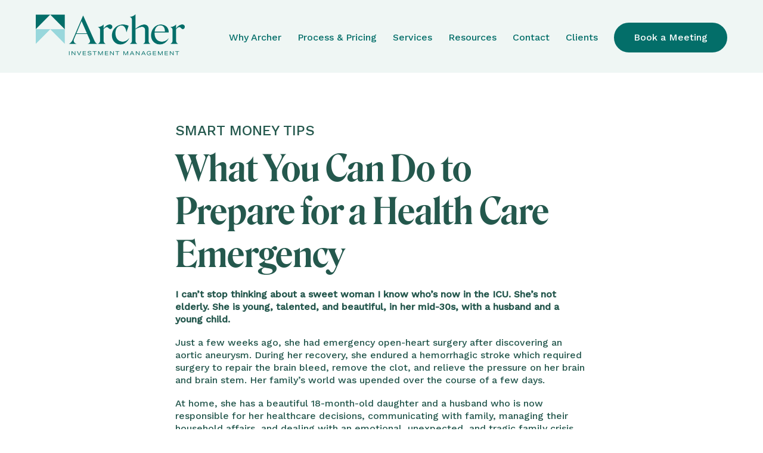

--- FILE ---
content_type: text/html; charset=UTF-8
request_url: https://archerim.com/what-you-can-do-to-prepare-for-a-health-care-emergency/
body_size: 37818
content:

<!doctype html>

<html class="no-js"  lang="en-US">

<head><meta charset="utf-8"><script>if(navigator.userAgent.match(/MSIE|Internet Explorer/i)||navigator.userAgent.match(/Trident\/7\..*?rv:11/i)){var href=document.location.href;if(!href.match(/[?&]nowprocket/)){if(href.indexOf("?")==-1){if(href.indexOf("#")==-1){document.location.href=href+"?nowprocket=1"}else{document.location.href=href.replace("#","?nowprocket=1#")}}else{if(href.indexOf("#")==-1){document.location.href=href+"&nowprocket=1"}else{document.location.href=href.replace("#","&nowprocket=1#")}}}}</script><script>(()=>{class RocketLazyLoadScripts{constructor(){this.v="1.2.6",this.triggerEvents=["keydown","mousedown","mousemove","touchmove","touchstart","touchend","wheel"],this.userEventHandler=this.t.bind(this),this.touchStartHandler=this.i.bind(this),this.touchMoveHandler=this.o.bind(this),this.touchEndHandler=this.h.bind(this),this.clickHandler=this.u.bind(this),this.interceptedClicks=[],this.interceptedClickListeners=[],this.l(this),window.addEventListener("pageshow",(t=>{this.persisted=t.persisted,this.everythingLoaded&&this.m()})),this.CSPIssue=sessionStorage.getItem("rocketCSPIssue"),document.addEventListener("securitypolicyviolation",(t=>{this.CSPIssue||"script-src-elem"!==t.violatedDirective||"data"!==t.blockedURI||(this.CSPIssue=!0,sessionStorage.setItem("rocketCSPIssue",!0))})),document.addEventListener("DOMContentLoaded",(()=>{this.k()})),this.delayedScripts={normal:[],async:[],defer:[]},this.trash=[],this.allJQueries=[]}p(t){document.hidden?t.t():(this.triggerEvents.forEach((e=>window.addEventListener(e,t.userEventHandler,{passive:!0}))),window.addEventListener("touchstart",t.touchStartHandler,{passive:!0}),window.addEventListener("mousedown",t.touchStartHandler),document.addEventListener("visibilitychange",t.userEventHandler))}_(){this.triggerEvents.forEach((t=>window.removeEventListener(t,this.userEventHandler,{passive:!0}))),document.removeEventListener("visibilitychange",this.userEventHandler)}i(t){"HTML"!==t.target.tagName&&(window.addEventListener("touchend",this.touchEndHandler),window.addEventListener("mouseup",this.touchEndHandler),window.addEventListener("touchmove",this.touchMoveHandler,{passive:!0}),window.addEventListener("mousemove",this.touchMoveHandler),t.target.addEventListener("click",this.clickHandler),this.L(t.target,!0),this.S(t.target,"onclick","rocket-onclick"),this.C())}o(t){window.removeEventListener("touchend",this.touchEndHandler),window.removeEventListener("mouseup",this.touchEndHandler),window.removeEventListener("touchmove",this.touchMoveHandler,{passive:!0}),window.removeEventListener("mousemove",this.touchMoveHandler),t.target.removeEventListener("click",this.clickHandler),this.L(t.target,!1),this.S(t.target,"rocket-onclick","onclick"),this.M()}h(){window.removeEventListener("touchend",this.touchEndHandler),window.removeEventListener("mouseup",this.touchEndHandler),window.removeEventListener("touchmove",this.touchMoveHandler,{passive:!0}),window.removeEventListener("mousemove",this.touchMoveHandler)}u(t){t.target.removeEventListener("click",this.clickHandler),this.L(t.target,!1),this.S(t.target,"rocket-onclick","onclick"),this.interceptedClicks.push(t),t.preventDefault(),t.stopPropagation(),t.stopImmediatePropagation(),this.M()}O(){window.removeEventListener("touchstart",this.touchStartHandler,{passive:!0}),window.removeEventListener("mousedown",this.touchStartHandler),this.interceptedClicks.forEach((t=>{t.target.dispatchEvent(new MouseEvent("click",{view:t.view,bubbles:!0,cancelable:!0}))}))}l(t){EventTarget.prototype.addEventListenerWPRocketBase=EventTarget.prototype.addEventListener,EventTarget.prototype.addEventListener=function(e,i,o){"click"!==e||t.windowLoaded||i===t.clickHandler||t.interceptedClickListeners.push({target:this,func:i,options:o}),(this||window).addEventListenerWPRocketBase(e,i,o)}}L(t,e){this.interceptedClickListeners.forEach((i=>{i.target===t&&(e?t.removeEventListener("click",i.func,i.options):t.addEventListener("click",i.func,i.options))})),t.parentNode!==document.documentElement&&this.L(t.parentNode,e)}D(){return new Promise((t=>{this.P?this.M=t:t()}))}C(){this.P=!0}M(){this.P=!1}S(t,e,i){t.hasAttribute&&t.hasAttribute(e)&&(event.target.setAttribute(i,event.target.getAttribute(e)),event.target.removeAttribute(e))}t(){this._(this),"loading"===document.readyState?document.addEventListener("DOMContentLoaded",this.R.bind(this)):this.R()}k(){let t=[];document.querySelectorAll("script[type=rocketlazyloadscript][data-rocket-src]").forEach((e=>{let i=e.getAttribute("data-rocket-src");if(i&&!i.startsWith("data:")){0===i.indexOf("//")&&(i=location.protocol+i);try{const o=new URL(i).origin;o!==location.origin&&t.push({src:o,crossOrigin:e.crossOrigin||"module"===e.getAttribute("data-rocket-type")})}catch(t){}}})),t=[...new Map(t.map((t=>[JSON.stringify(t),t]))).values()],this.T(t,"preconnect")}async R(){this.lastBreath=Date.now(),this.j(this),this.F(this),this.I(),this.W(),this.q(),await this.A(this.delayedScripts.normal),await this.A(this.delayedScripts.defer),await this.A(this.delayedScripts.async);try{await this.U(),await this.H(this),await this.J()}catch(t){console.error(t)}window.dispatchEvent(new Event("rocket-allScriptsLoaded")),this.everythingLoaded=!0,this.D().then((()=>{this.O()})),this.N()}W(){document.querySelectorAll("script[type=rocketlazyloadscript]").forEach((t=>{t.hasAttribute("data-rocket-src")?t.hasAttribute("async")&&!1!==t.async?this.delayedScripts.async.push(t):t.hasAttribute("defer")&&!1!==t.defer||"module"===t.getAttribute("data-rocket-type")?this.delayedScripts.defer.push(t):this.delayedScripts.normal.push(t):this.delayedScripts.normal.push(t)}))}async B(t){if(await this.G(),!0!==t.noModule||!("noModule"in HTMLScriptElement.prototype))return new Promise((e=>{let i;function o(){(i||t).setAttribute("data-rocket-status","executed"),e()}try{if(navigator.userAgent.indexOf("Firefox/")>0||""===navigator.vendor||this.CSPIssue)i=document.createElement("script"),[...t.attributes].forEach((t=>{let e=t.nodeName;"type"!==e&&("data-rocket-type"===e&&(e="type"),"data-rocket-src"===e&&(e="src"),i.setAttribute(e,t.nodeValue))})),t.text&&(i.text=t.text),i.hasAttribute("src")?(i.addEventListener("load",o),i.addEventListener("error",(function(){i.setAttribute("data-rocket-status","failed-network"),e()})),setTimeout((()=>{i.isConnected||e()}),1)):(i.text=t.text,o()),t.parentNode.replaceChild(i,t);else{const i=t.getAttribute("data-rocket-type"),s=t.getAttribute("data-rocket-src");i?(t.type=i,t.removeAttribute("data-rocket-type")):t.removeAttribute("type"),t.addEventListener("load",o),t.addEventListener("error",(i=>{this.CSPIssue&&i.target.src.startsWith("data:")?(console.log("WPRocket: data-uri blocked by CSP -> fallback"),t.removeAttribute("src"),this.B(t).then(e)):(t.setAttribute("data-rocket-status","failed-network"),e())})),s?(t.removeAttribute("data-rocket-src"),t.src=s):t.src="data:text/javascript;base64,"+window.btoa(unescape(encodeURIComponent(t.text)))}}catch(i){t.setAttribute("data-rocket-status","failed-transform"),e()}}));t.setAttribute("data-rocket-status","skipped")}async A(t){const e=t.shift();return e&&e.isConnected?(await this.B(e),this.A(t)):Promise.resolve()}q(){this.T([...this.delayedScripts.normal,...this.delayedScripts.defer,...this.delayedScripts.async],"preload")}T(t,e){var i=document.createDocumentFragment();t.forEach((t=>{const o=t.getAttribute&&t.getAttribute("data-rocket-src")||t.src;if(o&&!o.startsWith("data:")){const s=document.createElement("link");s.href=o,s.rel=e,"preconnect"!==e&&(s.as="script"),t.getAttribute&&"module"===t.getAttribute("data-rocket-type")&&(s.crossOrigin=!0),t.crossOrigin&&(s.crossOrigin=t.crossOrigin),t.integrity&&(s.integrity=t.integrity),i.appendChild(s),this.trash.push(s)}})),document.head.appendChild(i)}j(t){let e={};function i(i,o){return e[o].eventsToRewrite.indexOf(i)>=0&&!t.everythingLoaded?"rocket-"+i:i}function o(t,o){!function(t){e[t]||(e[t]={originalFunctions:{add:t.addEventListener,remove:t.removeEventListener},eventsToRewrite:[]},t.addEventListener=function(){arguments[0]=i(arguments[0],t),e[t].originalFunctions.add.apply(t,arguments)},t.removeEventListener=function(){arguments[0]=i(arguments[0],t),e[t].originalFunctions.remove.apply(t,arguments)})}(t),e[t].eventsToRewrite.push(o)}function s(e,i){let o=e[i];e[i]=null,Object.defineProperty(e,i,{get:()=>o||function(){},set(s){t.everythingLoaded?o=s:e["rocket"+i]=o=s}})}o(document,"DOMContentLoaded"),o(window,"DOMContentLoaded"),o(window,"load"),o(window,"pageshow"),o(document,"readystatechange"),s(document,"onreadystatechange"),s(window,"onload"),s(window,"onpageshow");try{Object.defineProperty(document,"readyState",{get:()=>t.rocketReadyState,set(e){t.rocketReadyState=e},configurable:!0}),document.readyState="loading"}catch(t){console.log("WPRocket DJE readyState conflict, bypassing")}}F(t){let e;function i(e){return t.everythingLoaded?e:e.split(" ").map((t=>"load"===t||0===t.indexOf("load.")?"rocket-jquery-load":t)).join(" ")}function o(o){function s(t){const e=o.fn[t];o.fn[t]=o.fn.init.prototype[t]=function(){return this[0]===window&&("string"==typeof arguments[0]||arguments[0]instanceof String?arguments[0]=i(arguments[0]):"object"==typeof arguments[0]&&Object.keys(arguments[0]).forEach((t=>{const e=arguments[0][t];delete arguments[0][t],arguments[0][i(t)]=e}))),e.apply(this,arguments),this}}o&&o.fn&&!t.allJQueries.includes(o)&&(o.fn.ready=o.fn.init.prototype.ready=function(e){return t.domReadyFired?e.bind(document)(o):document.addEventListener("rocket-DOMContentLoaded",(()=>e.bind(document)(o))),o([])},s("on"),s("one"),t.allJQueries.push(o)),e=o}o(window.jQuery),Object.defineProperty(window,"jQuery",{get:()=>e,set(t){o(t)}})}async H(t){const e=document.querySelector("script[data-webpack]");e&&(await async function(){return new Promise((t=>{e.addEventListener("load",t),e.addEventListener("error",t)}))}(),await t.K(),await t.H(t))}async U(){this.domReadyFired=!0;try{document.readyState="interactive"}catch(t){}await this.G(),document.dispatchEvent(new Event("rocket-readystatechange")),await this.G(),document.rocketonreadystatechange&&document.rocketonreadystatechange(),await this.G(),document.dispatchEvent(new Event("rocket-DOMContentLoaded")),await this.G(),window.dispatchEvent(new Event("rocket-DOMContentLoaded"))}async J(){try{document.readyState="complete"}catch(t){}await this.G(),document.dispatchEvent(new Event("rocket-readystatechange")),await this.G(),document.rocketonreadystatechange&&document.rocketonreadystatechange(),await this.G(),window.dispatchEvent(new Event("rocket-load")),await this.G(),window.rocketonload&&window.rocketonload(),await this.G(),this.allJQueries.forEach((t=>t(window).trigger("rocket-jquery-load"))),await this.G();const t=new Event("rocket-pageshow");t.persisted=this.persisted,window.dispatchEvent(t),await this.G(),window.rocketonpageshow&&window.rocketonpageshow({persisted:this.persisted}),this.windowLoaded=!0}m(){document.onreadystatechange&&document.onreadystatechange(),window.onload&&window.onload(),window.onpageshow&&window.onpageshow({persisted:this.persisted})}I(){const t=new Map;document.write=document.writeln=function(e){const i=document.currentScript;i||console.error("WPRocket unable to document.write this: "+e);const o=document.createRange(),s=i.parentElement;let n=t.get(i);void 0===n&&(n=i.nextSibling,t.set(i,n));const c=document.createDocumentFragment();o.setStart(c,0),c.appendChild(o.createContextualFragment(e)),s.insertBefore(c,n)}}async G(){Date.now()-this.lastBreath>45&&(await this.K(),this.lastBreath=Date.now())}async K(){return document.hidden?new Promise((t=>setTimeout(t))):new Promise((t=>requestAnimationFrame(t)))}N(){this.trash.forEach((t=>t.remove()))}static run(){const t=new RocketLazyLoadScripts;t.p(t)}}RocketLazyLoadScripts.run()})();</script>
	
	
	<!-- Force IE to use the latest rendering engine available -->
	<meta http-equiv="X-UA-Compatible" content="IE=edge">

	<!-- Mobile Meta -->
	<meta name="viewport" content="width=device-width, initial-scale=1.0">
	<meta class="foundation-mq">
	
	<!-- If Site Icon isn't set in customizer -->
	
	<link rel="pingback" href="https://archerim.com/xmlrpc.php">

	<meta name='robots' content='index, follow, max-image-preview:large, max-snippet:-1, max-video-preview:-1' />

	<!-- This site is optimized with the Yoast SEO plugin v26.8 - https://yoast.com/product/yoast-seo-wordpress/ -->
	<title>What You Can Do to Prepare for a Health Care Emergency | Archer Investment Management</title><link rel="preload" data-rocket-preload as="style" href="https://fonts.googleapis.com/css?family=Open%20Sans%3A400%2C700&#038;display=swap" /><link rel="stylesheet" href="https://fonts.googleapis.com/css?family=Open%20Sans%3A400%2C700&#038;display=swap" media="print" onload="this.media='all'" /><noscript><link rel="stylesheet" href="https://fonts.googleapis.com/css?family=Open%20Sans%3A400%2C700&#038;display=swap" /></noscript><link rel="preload" data-rocket-preload as="style" href="https://fonts.googleapis.com/css2?family=Work+Sans%3Awght%40500&#038;ver=0ae843f1f4be4e636043ac08db88e904&#038;family=Roboto+Condensed%3Awght%40400%3B700&#038;ver=0ae843f1f4be4e636043ac08db88e904&#038;display=swap" /><link rel="stylesheet" href="https://fonts.googleapis.com/css2?family=Work+Sans%3Awght%40500&#038;ver=0ae843f1f4be4e636043ac08db88e904&#038;family=Roboto+Condensed%3Awght%40400%3B700&#038;ver=0ae843f1f4be4e636043ac08db88e904&#038;display=swap" media="print" onload="this.media='all'" /><noscript><link rel="stylesheet" href="https://fonts.googleapis.com/css2?family=Work+Sans%3Awght%40500&#038;ver=0ae843f1f4be4e636043ac08db88e904&#038;family=Roboto+Condensed%3Awght%40400%3B700&#038;ver=0ae843f1f4be4e636043ac08db88e904&#038;display=swap" /></noscript>
	<meta name="description" content="We may plan ahead and struggle to keep up, but a single moment can change everything. Is your family prepared for a healthcare emergency?" />
	<link rel="canonical" href="https://archerim.com/what-you-can-do-to-prepare-for-a-health-care-emergency/" />
	<meta property="og:locale" content="en_US" />
	<meta property="og:type" content="article" />
	<meta property="og:title" content="What You Can Do to Prepare for a Health Care Emergency | Archer Investment Management" />
	<meta property="og:description" content="We may plan ahead and struggle to keep up, but a single moment can change everything. Is your family prepared for a healthcare emergency?" />
	<meta property="og:url" content="https://archerim.com/what-you-can-do-to-prepare-for-a-health-care-emergency/" />
	<meta property="og:site_name" content="Archer" />
	<meta property="article:published_time" content="2023-04-17T05:00:05+00:00" />
	<meta property="article:modified_time" content="2024-10-02T13:00:47+00:00" />
	<meta property="og:image" content="https://archerim.com/wp-content/uploads/2023/03/Untitled-design-2.jpg" />
	<meta property="og:image:width" content="1000" />
	<meta property="og:image:height" content="1000" />
	<meta property="og:image:type" content="image/jpeg" />
	<meta name="author" content="Emily Rassam" />
	<meta name="twitter:card" content="summary_large_image" />
	<meta name="twitter:label1" content="Written by" />
	<meta name="twitter:data1" content="Emily Rassam" />
	<meta name="twitter:label2" content="Est. reading time" />
	<meta name="twitter:data2" content="6 minutes" />
	<script type="application/ld+json" class="yoast-schema-graph">{"@context":"https://schema.org","@graph":[{"@type":"Article","@id":"https://archerim.com/what-you-can-do-to-prepare-for-a-health-care-emergency/#article","isPartOf":{"@id":"https://archerim.com/what-you-can-do-to-prepare-for-a-health-care-emergency/"},"author":{"name":"Emily Rassam","@id":"https://archerim.com/#/schema/person/a8be876bee8346c98be0f4ebbb5c5287"},"headline":"What You Can Do to Prepare for a Health Care Emergency","datePublished":"2023-04-17T05:00:05+00:00","dateModified":"2024-10-02T13:00:47+00:00","mainEntityOfPage":{"@id":"https://archerim.com/what-you-can-do-to-prepare-for-a-health-care-emergency/"},"wordCount":1265,"publisher":{"@id":"https://archerim.com/#organization"},"image":{"@id":"https://archerim.com/what-you-can-do-to-prepare-for-a-health-care-emergency/#primaryimage"},"thumbnailUrl":"https://archerim.com/wp-content/uploads/2023/03/Untitled-design-2.jpg","keywords":["risk management"],"articleSection":["Smart Money Tips"],"inLanguage":"en-US"},{"@type":"WebPage","@id":"https://archerim.com/what-you-can-do-to-prepare-for-a-health-care-emergency/","url":"https://archerim.com/what-you-can-do-to-prepare-for-a-health-care-emergency/","name":"What You Can Do to Prepare for a Health Care Emergency | Archer Investment Management","isPartOf":{"@id":"https://archerim.com/#website"},"primaryImageOfPage":{"@id":"https://archerim.com/what-you-can-do-to-prepare-for-a-health-care-emergency/#primaryimage"},"image":{"@id":"https://archerim.com/what-you-can-do-to-prepare-for-a-health-care-emergency/#primaryimage"},"thumbnailUrl":"https://archerim.com/wp-content/uploads/2023/03/Untitled-design-2.jpg","datePublished":"2023-04-17T05:00:05+00:00","dateModified":"2024-10-02T13:00:47+00:00","description":"We may plan ahead and struggle to keep up, but a single moment can change everything. Is your family prepared for a healthcare emergency?","breadcrumb":{"@id":"https://archerim.com/what-you-can-do-to-prepare-for-a-health-care-emergency/#breadcrumb"},"inLanguage":"en-US","potentialAction":[{"@type":"ReadAction","target":["https://archerim.com/what-you-can-do-to-prepare-for-a-health-care-emergency/"]}]},{"@type":"ImageObject","inLanguage":"en-US","@id":"https://archerim.com/what-you-can-do-to-prepare-for-a-health-care-emergency/#primaryimage","url":"https://archerim.com/wp-content/uploads/2023/03/Untitled-design-2.jpg","contentUrl":"https://archerim.com/wp-content/uploads/2023/03/Untitled-design-2.jpg","width":1000,"height":1000,"caption":"What You Can Do To Prepare For A Healthcare Emergency"},{"@type":"BreadcrumbList","@id":"https://archerim.com/what-you-can-do-to-prepare-for-a-health-care-emergency/#breadcrumb","itemListElement":[{"@type":"ListItem","position":1,"name":"Home","item":"https://archerim.com/"},{"@type":"ListItem","position":2,"name":"What You Can Do to Prepare for a Health Care Emergency"}]},{"@type":"WebSite","@id":"https://archerim.com/#website","url":"https://archerim.com/","name":"Archer","description":"Investment Management","publisher":{"@id":"https://archerim.com/#organization"},"potentialAction":[{"@type":"SearchAction","target":{"@type":"EntryPoint","urlTemplate":"https://archerim.com/?s={search_term_string}"},"query-input":{"@type":"PropertyValueSpecification","valueRequired":true,"valueName":"search_term_string"}}],"inLanguage":"en-US"},{"@type":"Organization","@id":"https://archerim.com/#organization","name":"Archer","url":"https://archerim.com/","logo":{"@type":"ImageObject","inLanguage":"en-US","@id":"https://archerim.com/#/schema/logo/image/","url":"https://archerim.com/wp-content/uploads/2021/11/ArcherLogo-Dark@4x.png","contentUrl":"https://archerim.com/wp-content/uploads/2021/11/ArcherLogo-Dark@4x.png","width":1000,"height":273,"caption":"Archer"},"image":{"@id":"https://archerim.com/#/schema/logo/image/"}},{"@type":"Person","@id":"https://archerim.com/#/schema/person/a8be876bee8346c98be0f4ebbb5c5287","name":"Emily Rassam","image":{"@type":"ImageObject","inLanguage":"en-US","@id":"https://archerim.com/#/schema/person/image/","url":"https://secure.gravatar.com/avatar/75f080abb01d79414049e5fc599d3b25027215721161a0b3d6945df5494af82b?s=96&d=mm&r=g","contentUrl":"https://secure.gravatar.com/avatar/75f080abb01d79414049e5fc599d3b25027215721161a0b3d6945df5494af82b?s=96&d=mm&r=g","caption":"Emily Rassam"},"url":"https://archerim.com/author/emily_rassam/"}]}</script>
	<!-- / Yoast SEO plugin. -->


<link rel='dns-prefetch' href='//fonts.googleapis.com' />
<link href='https://fonts.gstatic.com' crossorigin rel='preconnect' />
<link rel="alternate" type="application/rss+xml" title="Archer &raquo; Feed" href="https://archerim.com/feed/" />
<link rel="alternate" type="application/rss+xml" title="Archer &raquo; Comments Feed" href="https://archerim.com/comments/feed/" />
<link rel="alternate" title="oEmbed (JSON)" type="application/json+oembed" href="https://archerim.com/wp-json/oembed/1.0/embed?url=https%3A%2F%2Farcherim.com%2Fwhat-you-can-do-to-prepare-for-a-health-care-emergency%2F" />
<link rel="alternate" title="oEmbed (XML)" type="text/xml+oembed" href="https://archerim.com/wp-json/oembed/1.0/embed?url=https%3A%2F%2Farcherim.com%2Fwhat-you-can-do-to-prepare-for-a-health-care-emergency%2F&#038;format=xml" />
<style id='wp-emoji-styles-inline-css' type='text/css'>

	img.wp-smiley, img.emoji {
		display: inline !important;
		border: none !important;
		box-shadow: none !important;
		height: 1em !important;
		width: 1em !important;
		margin: 0 0.07em !important;
		vertical-align: -0.1em !important;
		background: none !important;
		padding: 0 !important;
	}
/*# sourceURL=wp-emoji-styles-inline-css */
</style>
<style id='wp-block-library-inline-css' type='text/css'>
:root{--wp-block-synced-color:#7a00df;--wp-block-synced-color--rgb:122,0,223;--wp-bound-block-color:var(--wp-block-synced-color);--wp-editor-canvas-background:#ddd;--wp-admin-theme-color:#007cba;--wp-admin-theme-color--rgb:0,124,186;--wp-admin-theme-color-darker-10:#006ba1;--wp-admin-theme-color-darker-10--rgb:0,107,160.5;--wp-admin-theme-color-darker-20:#005a87;--wp-admin-theme-color-darker-20--rgb:0,90,135;--wp-admin-border-width-focus:2px}@media (min-resolution:192dpi){:root{--wp-admin-border-width-focus:1.5px}}.wp-element-button{cursor:pointer}:root .has-very-light-gray-background-color{background-color:#eee}:root .has-very-dark-gray-background-color{background-color:#313131}:root .has-very-light-gray-color{color:#eee}:root .has-very-dark-gray-color{color:#313131}:root .has-vivid-green-cyan-to-vivid-cyan-blue-gradient-background{background:linear-gradient(135deg,#00d084,#0693e3)}:root .has-purple-crush-gradient-background{background:linear-gradient(135deg,#34e2e4,#4721fb 50%,#ab1dfe)}:root .has-hazy-dawn-gradient-background{background:linear-gradient(135deg,#faaca8,#dad0ec)}:root .has-subdued-olive-gradient-background{background:linear-gradient(135deg,#fafae1,#67a671)}:root .has-atomic-cream-gradient-background{background:linear-gradient(135deg,#fdd79a,#004a59)}:root .has-nightshade-gradient-background{background:linear-gradient(135deg,#330968,#31cdcf)}:root .has-midnight-gradient-background{background:linear-gradient(135deg,#020381,#2874fc)}:root{--wp--preset--font-size--normal:16px;--wp--preset--font-size--huge:42px}.has-regular-font-size{font-size:1em}.has-larger-font-size{font-size:2.625em}.has-normal-font-size{font-size:var(--wp--preset--font-size--normal)}.has-huge-font-size{font-size:var(--wp--preset--font-size--huge)}.has-text-align-center{text-align:center}.has-text-align-left{text-align:left}.has-text-align-right{text-align:right}.has-fit-text{white-space:nowrap!important}#end-resizable-editor-section{display:none}.aligncenter{clear:both}.items-justified-left{justify-content:flex-start}.items-justified-center{justify-content:center}.items-justified-right{justify-content:flex-end}.items-justified-space-between{justify-content:space-between}.screen-reader-text{border:0;clip-path:inset(50%);height:1px;margin:-1px;overflow:hidden;padding:0;position:absolute;width:1px;word-wrap:normal!important}.screen-reader-text:focus{background-color:#ddd;clip-path:none;color:#444;display:block;font-size:1em;height:auto;left:5px;line-height:normal;padding:15px 23px 14px;text-decoration:none;top:5px;width:auto;z-index:100000}html :where(.has-border-color){border-style:solid}html :where([style*=border-top-color]){border-top-style:solid}html :where([style*=border-right-color]){border-right-style:solid}html :where([style*=border-bottom-color]){border-bottom-style:solid}html :where([style*=border-left-color]){border-left-style:solid}html :where([style*=border-width]){border-style:solid}html :where([style*=border-top-width]){border-top-style:solid}html :where([style*=border-right-width]){border-right-style:solid}html :where([style*=border-bottom-width]){border-bottom-style:solid}html :where([style*=border-left-width]){border-left-style:solid}html :where(img[class*=wp-image-]){height:auto;max-width:100%}:where(figure){margin:0 0 1em}html :where(.is-position-sticky){--wp-admin--admin-bar--position-offset:var(--wp-admin--admin-bar--height,0px)}@media screen and (max-width:600px){html :where(.is-position-sticky){--wp-admin--admin-bar--position-offset:0px}}

/*# sourceURL=wp-block-library-inline-css */
</style><style id='wp-block-heading-inline-css' type='text/css'>
h1:where(.wp-block-heading).has-background,h2:where(.wp-block-heading).has-background,h3:where(.wp-block-heading).has-background,h4:where(.wp-block-heading).has-background,h5:where(.wp-block-heading).has-background,h6:where(.wp-block-heading).has-background{padding:1.25em 2.375em}h1.has-text-align-left[style*=writing-mode]:where([style*=vertical-lr]),h1.has-text-align-right[style*=writing-mode]:where([style*=vertical-rl]),h2.has-text-align-left[style*=writing-mode]:where([style*=vertical-lr]),h2.has-text-align-right[style*=writing-mode]:where([style*=vertical-rl]),h3.has-text-align-left[style*=writing-mode]:where([style*=vertical-lr]),h3.has-text-align-right[style*=writing-mode]:where([style*=vertical-rl]),h4.has-text-align-left[style*=writing-mode]:where([style*=vertical-lr]),h4.has-text-align-right[style*=writing-mode]:where([style*=vertical-rl]),h5.has-text-align-left[style*=writing-mode]:where([style*=vertical-lr]),h5.has-text-align-right[style*=writing-mode]:where([style*=vertical-rl]),h6.has-text-align-left[style*=writing-mode]:where([style*=vertical-lr]),h6.has-text-align-right[style*=writing-mode]:where([style*=vertical-rl]){rotate:180deg}
/*# sourceURL=https://archerim.com/wp-includes/blocks/heading/style.min.css */
</style>
<style id='wp-block-list-inline-css' type='text/css'>
ol,ul{box-sizing:border-box}:root :where(.wp-block-list.has-background){padding:1.25em 2.375em}
/*# sourceURL=https://archerim.com/wp-includes/blocks/list/style.min.css */
</style>
<style id='wp-block-paragraph-inline-css' type='text/css'>
.is-small-text{font-size:.875em}.is-regular-text{font-size:1em}.is-large-text{font-size:2.25em}.is-larger-text{font-size:3em}.has-drop-cap:not(:focus):first-letter{float:left;font-size:8.4em;font-style:normal;font-weight:100;line-height:.68;margin:.05em .1em 0 0;text-transform:uppercase}body.rtl .has-drop-cap:not(:focus):first-letter{float:none;margin-left:.1em}p.has-drop-cap.has-background{overflow:hidden}:root :where(p.has-background){padding:1.25em 2.375em}:where(p.has-text-color:not(.has-link-color)) a{color:inherit}p.has-text-align-left[style*="writing-mode:vertical-lr"],p.has-text-align-right[style*="writing-mode:vertical-rl"]{rotate:180deg}
/*# sourceURL=https://archerim.com/wp-includes/blocks/paragraph/style.min.css */
</style>
<style id='global-styles-inline-css' type='text/css'>
:root{--wp--preset--aspect-ratio--square: 1;--wp--preset--aspect-ratio--4-3: 4/3;--wp--preset--aspect-ratio--3-4: 3/4;--wp--preset--aspect-ratio--3-2: 3/2;--wp--preset--aspect-ratio--2-3: 2/3;--wp--preset--aspect-ratio--16-9: 16/9;--wp--preset--aspect-ratio--9-16: 9/16;--wp--preset--color--black: #000000;--wp--preset--color--cyan-bluish-gray: #abb8c3;--wp--preset--color--white: #ffffff;--wp--preset--color--pale-pink: #f78da7;--wp--preset--color--vivid-red: #cf2e2e;--wp--preset--color--luminous-vivid-orange: #ff6900;--wp--preset--color--luminous-vivid-amber: #fcb900;--wp--preset--color--light-green-cyan: #7bdcb5;--wp--preset--color--vivid-green-cyan: #00d084;--wp--preset--color--pale-cyan-blue: #8ed1fc;--wp--preset--color--vivid-cyan-blue: #0693e3;--wp--preset--color--vivid-purple: #9b51e0;--wp--preset--gradient--vivid-cyan-blue-to-vivid-purple: linear-gradient(135deg,rgb(6,147,227) 0%,rgb(155,81,224) 100%);--wp--preset--gradient--light-green-cyan-to-vivid-green-cyan: linear-gradient(135deg,rgb(122,220,180) 0%,rgb(0,208,130) 100%);--wp--preset--gradient--luminous-vivid-amber-to-luminous-vivid-orange: linear-gradient(135deg,rgb(252,185,0) 0%,rgb(255,105,0) 100%);--wp--preset--gradient--luminous-vivid-orange-to-vivid-red: linear-gradient(135deg,rgb(255,105,0) 0%,rgb(207,46,46) 100%);--wp--preset--gradient--very-light-gray-to-cyan-bluish-gray: linear-gradient(135deg,rgb(238,238,238) 0%,rgb(169,184,195) 100%);--wp--preset--gradient--cool-to-warm-spectrum: linear-gradient(135deg,rgb(74,234,220) 0%,rgb(151,120,209) 20%,rgb(207,42,186) 40%,rgb(238,44,130) 60%,rgb(251,105,98) 80%,rgb(254,248,76) 100%);--wp--preset--gradient--blush-light-purple: linear-gradient(135deg,rgb(255,206,236) 0%,rgb(152,150,240) 100%);--wp--preset--gradient--blush-bordeaux: linear-gradient(135deg,rgb(254,205,165) 0%,rgb(254,45,45) 50%,rgb(107,0,62) 100%);--wp--preset--gradient--luminous-dusk: linear-gradient(135deg,rgb(255,203,112) 0%,rgb(199,81,192) 50%,rgb(65,88,208) 100%);--wp--preset--gradient--pale-ocean: linear-gradient(135deg,rgb(255,245,203) 0%,rgb(182,227,212) 50%,rgb(51,167,181) 100%);--wp--preset--gradient--electric-grass: linear-gradient(135deg,rgb(202,248,128) 0%,rgb(113,206,126) 100%);--wp--preset--gradient--midnight: linear-gradient(135deg,rgb(2,3,129) 0%,rgb(40,116,252) 100%);--wp--preset--font-size--small: 13px;--wp--preset--font-size--medium: 20px;--wp--preset--font-size--large: 36px;--wp--preset--font-size--x-large: 42px;--wp--preset--spacing--20: 0.44rem;--wp--preset--spacing--30: 0.67rem;--wp--preset--spacing--40: 1rem;--wp--preset--spacing--50: 1.5rem;--wp--preset--spacing--60: 2.25rem;--wp--preset--spacing--70: 3.38rem;--wp--preset--spacing--80: 5.06rem;--wp--preset--shadow--natural: 6px 6px 9px rgba(0, 0, 0, 0.2);--wp--preset--shadow--deep: 12px 12px 50px rgba(0, 0, 0, 0.4);--wp--preset--shadow--sharp: 6px 6px 0px rgba(0, 0, 0, 0.2);--wp--preset--shadow--outlined: 6px 6px 0px -3px rgb(255, 255, 255), 6px 6px rgb(0, 0, 0);--wp--preset--shadow--crisp: 6px 6px 0px rgb(0, 0, 0);}:where(.is-layout-flex){gap: 0.5em;}:where(.is-layout-grid){gap: 0.5em;}body .is-layout-flex{display: flex;}.is-layout-flex{flex-wrap: wrap;align-items: center;}.is-layout-flex > :is(*, div){margin: 0;}body .is-layout-grid{display: grid;}.is-layout-grid > :is(*, div){margin: 0;}:where(.wp-block-columns.is-layout-flex){gap: 2em;}:where(.wp-block-columns.is-layout-grid){gap: 2em;}:where(.wp-block-post-template.is-layout-flex){gap: 1.25em;}:where(.wp-block-post-template.is-layout-grid){gap: 1.25em;}.has-black-color{color: var(--wp--preset--color--black) !important;}.has-cyan-bluish-gray-color{color: var(--wp--preset--color--cyan-bluish-gray) !important;}.has-white-color{color: var(--wp--preset--color--white) !important;}.has-pale-pink-color{color: var(--wp--preset--color--pale-pink) !important;}.has-vivid-red-color{color: var(--wp--preset--color--vivid-red) !important;}.has-luminous-vivid-orange-color{color: var(--wp--preset--color--luminous-vivid-orange) !important;}.has-luminous-vivid-amber-color{color: var(--wp--preset--color--luminous-vivid-amber) !important;}.has-light-green-cyan-color{color: var(--wp--preset--color--light-green-cyan) !important;}.has-vivid-green-cyan-color{color: var(--wp--preset--color--vivid-green-cyan) !important;}.has-pale-cyan-blue-color{color: var(--wp--preset--color--pale-cyan-blue) !important;}.has-vivid-cyan-blue-color{color: var(--wp--preset--color--vivid-cyan-blue) !important;}.has-vivid-purple-color{color: var(--wp--preset--color--vivid-purple) !important;}.has-black-background-color{background-color: var(--wp--preset--color--black) !important;}.has-cyan-bluish-gray-background-color{background-color: var(--wp--preset--color--cyan-bluish-gray) !important;}.has-white-background-color{background-color: var(--wp--preset--color--white) !important;}.has-pale-pink-background-color{background-color: var(--wp--preset--color--pale-pink) !important;}.has-vivid-red-background-color{background-color: var(--wp--preset--color--vivid-red) !important;}.has-luminous-vivid-orange-background-color{background-color: var(--wp--preset--color--luminous-vivid-orange) !important;}.has-luminous-vivid-amber-background-color{background-color: var(--wp--preset--color--luminous-vivid-amber) !important;}.has-light-green-cyan-background-color{background-color: var(--wp--preset--color--light-green-cyan) !important;}.has-vivid-green-cyan-background-color{background-color: var(--wp--preset--color--vivid-green-cyan) !important;}.has-pale-cyan-blue-background-color{background-color: var(--wp--preset--color--pale-cyan-blue) !important;}.has-vivid-cyan-blue-background-color{background-color: var(--wp--preset--color--vivid-cyan-blue) !important;}.has-vivid-purple-background-color{background-color: var(--wp--preset--color--vivid-purple) !important;}.has-black-border-color{border-color: var(--wp--preset--color--black) !important;}.has-cyan-bluish-gray-border-color{border-color: var(--wp--preset--color--cyan-bluish-gray) !important;}.has-white-border-color{border-color: var(--wp--preset--color--white) !important;}.has-pale-pink-border-color{border-color: var(--wp--preset--color--pale-pink) !important;}.has-vivid-red-border-color{border-color: var(--wp--preset--color--vivid-red) !important;}.has-luminous-vivid-orange-border-color{border-color: var(--wp--preset--color--luminous-vivid-orange) !important;}.has-luminous-vivid-amber-border-color{border-color: var(--wp--preset--color--luminous-vivid-amber) !important;}.has-light-green-cyan-border-color{border-color: var(--wp--preset--color--light-green-cyan) !important;}.has-vivid-green-cyan-border-color{border-color: var(--wp--preset--color--vivid-green-cyan) !important;}.has-pale-cyan-blue-border-color{border-color: var(--wp--preset--color--pale-cyan-blue) !important;}.has-vivid-cyan-blue-border-color{border-color: var(--wp--preset--color--vivid-cyan-blue) !important;}.has-vivid-purple-border-color{border-color: var(--wp--preset--color--vivid-purple) !important;}.has-vivid-cyan-blue-to-vivid-purple-gradient-background{background: var(--wp--preset--gradient--vivid-cyan-blue-to-vivid-purple) !important;}.has-light-green-cyan-to-vivid-green-cyan-gradient-background{background: var(--wp--preset--gradient--light-green-cyan-to-vivid-green-cyan) !important;}.has-luminous-vivid-amber-to-luminous-vivid-orange-gradient-background{background: var(--wp--preset--gradient--luminous-vivid-amber-to-luminous-vivid-orange) !important;}.has-luminous-vivid-orange-to-vivid-red-gradient-background{background: var(--wp--preset--gradient--luminous-vivid-orange-to-vivid-red) !important;}.has-very-light-gray-to-cyan-bluish-gray-gradient-background{background: var(--wp--preset--gradient--very-light-gray-to-cyan-bluish-gray) !important;}.has-cool-to-warm-spectrum-gradient-background{background: var(--wp--preset--gradient--cool-to-warm-spectrum) !important;}.has-blush-light-purple-gradient-background{background: var(--wp--preset--gradient--blush-light-purple) !important;}.has-blush-bordeaux-gradient-background{background: var(--wp--preset--gradient--blush-bordeaux) !important;}.has-luminous-dusk-gradient-background{background: var(--wp--preset--gradient--luminous-dusk) !important;}.has-pale-ocean-gradient-background{background: var(--wp--preset--gradient--pale-ocean) !important;}.has-electric-grass-gradient-background{background: var(--wp--preset--gradient--electric-grass) !important;}.has-midnight-gradient-background{background: var(--wp--preset--gradient--midnight) !important;}.has-small-font-size{font-size: var(--wp--preset--font-size--small) !important;}.has-medium-font-size{font-size: var(--wp--preset--font-size--medium) !important;}.has-large-font-size{font-size: var(--wp--preset--font-size--large) !important;}.has-x-large-font-size{font-size: var(--wp--preset--font-size--x-large) !important;}
/*# sourceURL=global-styles-inline-css */
</style>

<style id='classic-theme-styles-inline-css' type='text/css'>
/*! This file is auto-generated */
.wp-block-button__link{color:#fff;background-color:#32373c;border-radius:9999px;box-shadow:none;text-decoration:none;padding:calc(.667em + 2px) calc(1.333em + 2px);font-size:1.125em}.wp-block-file__button{background:#32373c;color:#fff;text-decoration:none}
/*# sourceURL=/wp-includes/css/classic-themes.min.css */
</style>
<link rel='stylesheet' id='wp-components-css' href='https://archerim.com/wp-includes/css/dist/components/style.min.css?ver=0ae843f1f4be4e636043ac08db88e904' type='text/css' media='all' />
<link rel='stylesheet' id='wp-preferences-css' href='https://archerim.com/wp-includes/css/dist/preferences/style.min.css?ver=0ae843f1f4be4e636043ac08db88e904' type='text/css' media='all' />
<link rel='stylesheet' id='wp-block-editor-css' href='https://archerim.com/wp-includes/css/dist/block-editor/style.min.css?ver=0ae843f1f4be4e636043ac08db88e904' type='text/css' media='all' />
<link data-minify="1" rel='stylesheet' id='popup-maker-block-library-style-css' href='https://archerim.com/wp-content/cache/min/1/wp-content/plugins/popup-maker/dist/packages/block-library-style.css?ver=1764777298' type='text/css' media='all' />
<link data-minify="1" rel='stylesheet' id='tnado_hidefi_styles-css' href='https://archerim.com/wp-content/cache/min/1/wp-content/plugins/hide-featured-image-on-all-single-pagepost/tnado-styles.css?ver=1764777298' type='text/css' media='all' />
<link rel='stylesheet' id='ez-toc-css' href='https://archerim.com/wp-content/plugins/easy-table-of-contents/assets/css/screen.min.css?ver=2.0.80' type='text/css' media='all' />
<style id='ez-toc-inline-css' type='text/css'>
div#ez-toc-container .ez-toc-title {font-size: 120%;}div#ez-toc-container .ez-toc-title {font-weight: 500;}div#ez-toc-container ul li , div#ez-toc-container ul li a {font-size: 95%;}div#ez-toc-container ul li , div#ez-toc-container ul li a {font-weight: 500;}div#ez-toc-container nav ul ul li {font-size: 90%;}div#ez-toc-container {background: #eff6f4;border: 1px solid #aaaaaa;}div#ez-toc-container p.ez-toc-title , #ez-toc-container .ez_toc_custom_title_icon , #ez-toc-container .ez_toc_custom_toc_icon {color: #036e69;}div#ez-toc-container ul.ez-toc-list a {color: #036e69;}div#ez-toc-container ul.ez-toc-list a:hover {color: #04847d;}div#ez-toc-container ul.ez-toc-list a:visited {color: #04847d;}.ez-toc-counter nav ul li a::before {color: ;}.ez-toc-box-title {font-weight: bold; margin-bottom: 10px; text-align: center; text-transform: uppercase; letter-spacing: 1px; color: #666; padding-bottom: 5px;position:absolute;top:-4%;left:5%;background-color: inherit;transition: top 0.3s ease;}.ez-toc-box-title.toc-closed {top:-25%;}
.ez-toc-container-direction {direction: ltr;}.ez-toc-counter ul{counter-reset: item ;}.ez-toc-counter nav ul li a::before {content: counters(item, '.', decimal) '. ';display: inline-block;counter-increment: item;flex-grow: 0;flex-shrink: 0;margin-right: .2em; float: left; }.ez-toc-widget-direction {direction: ltr;}.ez-toc-widget-container ul{counter-reset: item ;}.ez-toc-widget-container nav ul li a::before {content: counters(item, '.', decimal) '. ';display: inline-block;counter-increment: item;flex-grow: 0;flex-shrink: 0;margin-right: .2em; float: left; }
/*# sourceURL=ez-toc-inline-css */
</style>
<link data-minify="1" rel='stylesheet' id='divi-builder-style-css' href='https://archerim.com/wp-content/cache/background-css/archerim.com/wp-content/cache/min/1/wp-content/plugins/divi-builder/css/style-static.min.css?ver=1764777298&wpr_t=1768966774' type='text/css' media='all' />
<link data-minify="1" rel='stylesheet' id='popup-maker-site-css' href='https://archerim.com/wp-content/cache/min/1/wp-content/uploads/pum/pum-site-styles.css?ver=1764777298' type='text/css' media='all' />
<link data-minify="1" rel='stylesheet' id='slick-css-css' href='https://archerim.com/wp-content/cache/min/1/wp-content/themes/Archer/assets/styles/slick.css?ver=1764777298' type='text/css' media='all' />
<link data-minify="1" rel='stylesheet preload' as='style' crossorigin='anonymous' id='site-css-css' href='https://archerim.com/wp-content/cache/min/1/wp-content/themes/Archer/assets/styles/style.css?ver=1764777298' type='text/css' media='all' />


<style id='rocket-lazyload-inline-css' type='text/css'>
.rll-youtube-player{position:relative;padding-bottom:56.23%;height:0;overflow:hidden;max-width:100%;}.rll-youtube-player:focus-within{outline: 2px solid currentColor;outline-offset: 5px;}.rll-youtube-player iframe{position:absolute;top:0;left:0;width:100%;height:100%;z-index:100;background:0 0}.rll-youtube-player img{bottom:0;display:block;left:0;margin:auto;max-width:100%;width:100%;position:absolute;right:0;top:0;border:none;height:auto;-webkit-transition:.4s all;-moz-transition:.4s all;transition:.4s all}.rll-youtube-player img:hover{-webkit-filter:brightness(75%)}.rll-youtube-player .play{height:100%;width:100%;left:0;top:0;position:absolute;background:var(--wpr-bg-988a3a30-a768-4ce0-a4b3-6c751c66fdb0) no-repeat center;background-color: transparent !important;cursor:pointer;border:none;}
/*# sourceURL=rocket-lazyload-inline-css */
</style>
<script type="rocketlazyloadscript" data-rocket-type="text/javascript" data-rocket-src="https://archerim.com/wp-includes/js/dist/vendor/react.min.js?ver=18.3.1.1" id="react-js" data-rocket-defer defer></script>
<script type="rocketlazyloadscript" data-rocket-type="text/javascript" data-rocket-src="https://archerim.com/wp-includes/js/dist/vendor/react-dom.min.js?ver=18.3.1.1" id="react-dom-js" data-rocket-defer defer></script>
<script type="rocketlazyloadscript" data-rocket-type="text/javascript" data-rocket-src="https://archerim.com/wp-includes/js/dist/vendor/react-jsx-runtime.min.js?ver=18.3.1" id="react-jsx-runtime-js" data-rocket-defer defer></script>
<script type="rocketlazyloadscript" data-rocket-type="text/javascript" data-rocket-src="https://archerim.com/wp-includes/js/dist/dom-ready.min.js?ver=f77871ff7694fffea381" id="wp-dom-ready-js" data-rocket-defer defer></script>
<script type="rocketlazyloadscript" data-rocket-type="text/javascript" data-rocket-src="https://archerim.com/wp-includes/js/dist/hooks.min.js?ver=dd5603f07f9220ed27f1" id="wp-hooks-js"></script>
<script type="rocketlazyloadscript" data-rocket-type="text/javascript" data-rocket-src="https://archerim.com/wp-includes/js/dist/i18n.min.js?ver=c26c3dc7bed366793375" id="wp-i18n-js"></script>
<script type="rocketlazyloadscript" data-rocket-type="text/javascript" id="wp-i18n-js-after">
/* <![CDATA[ */
wp.i18n.setLocaleData( { 'text direction\u0004ltr': [ 'ltr' ] } );
//# sourceURL=wp-i18n-js-after
/* ]]> */
</script>
<script type="rocketlazyloadscript" data-rocket-type="text/javascript" data-rocket-src="https://archerim.com/wp-includes/js/dist/a11y.min.js?ver=cb460b4676c94bd228ed" id="wp-a11y-js" data-rocket-defer defer></script>
<script type="rocketlazyloadscript" data-rocket-type="text/javascript" data-rocket-src="https://archerim.com/wp-includes/js/dist/url.min.js?ver=9e178c9516d1222dc834" id="wp-url-js"></script>
<script type="rocketlazyloadscript" data-rocket-type="text/javascript" data-rocket-src="https://archerim.com/wp-includes/js/dist/api-fetch.min.js?ver=3a4d9af2b423048b0dee" id="wp-api-fetch-js"></script>
<script type="rocketlazyloadscript" data-rocket-type="text/javascript" id="wp-api-fetch-js-after">
/* <![CDATA[ */
wp.apiFetch.use( wp.apiFetch.createRootURLMiddleware( "https://archerim.com/wp-json/" ) );
wp.apiFetch.nonceMiddleware = wp.apiFetch.createNonceMiddleware( "0dbb0c529b" );
wp.apiFetch.use( wp.apiFetch.nonceMiddleware );
wp.apiFetch.use( wp.apiFetch.mediaUploadMiddleware );
wp.apiFetch.nonceEndpoint = "https://archerim.com/wp-admin/admin-ajax.php?action=rest-nonce";
//# sourceURL=wp-api-fetch-js-after
/* ]]> */
</script>
<script type="rocketlazyloadscript" data-rocket-type="text/javascript" data-rocket-src="https://archerim.com/wp-includes/js/dist/blob.min.js?ver=9113eed771d446f4a556" id="wp-blob-js" data-rocket-defer defer></script>
<script type="rocketlazyloadscript" data-rocket-type="text/javascript" data-rocket-src="https://archerim.com/wp-includes/js/dist/block-serialization-default-parser.min.js?ver=14d44daebf663d05d330" id="wp-block-serialization-default-parser-js" data-rocket-defer defer></script>
<script type="rocketlazyloadscript" data-rocket-type="text/javascript" data-rocket-src="https://archerim.com/wp-includes/js/dist/autop.min.js?ver=9fb50649848277dd318d" id="wp-autop-js" data-rocket-defer defer></script>
<script type="rocketlazyloadscript" data-rocket-type="text/javascript" data-rocket-src="https://archerim.com/wp-includes/js/dist/deprecated.min.js?ver=e1f84915c5e8ae38964c" id="wp-deprecated-js" data-rocket-defer defer></script>
<script type="rocketlazyloadscript" data-rocket-type="text/javascript" data-rocket-src="https://archerim.com/wp-includes/js/dist/dom.min.js?ver=26edef3be6483da3de2e" id="wp-dom-js" data-rocket-defer defer></script>
<script type="rocketlazyloadscript" data-rocket-type="text/javascript" data-rocket-src="https://archerim.com/wp-includes/js/dist/escape-html.min.js?ver=6561a406d2d232a6fbd2" id="wp-escape-html-js" data-rocket-defer defer></script>
<script type="rocketlazyloadscript" data-rocket-type="text/javascript" data-rocket-src="https://archerim.com/wp-includes/js/dist/element.min.js?ver=6a582b0c827fa25df3dd" id="wp-element-js" data-rocket-defer defer></script>
<script type="rocketlazyloadscript" data-rocket-type="text/javascript" data-rocket-src="https://archerim.com/wp-includes/js/dist/is-shallow-equal.min.js?ver=e0f9f1d78d83f5196979" id="wp-is-shallow-equal-js" data-rocket-defer defer></script>
<script type="rocketlazyloadscript" data-rocket-type="text/javascript" data-rocket-src="https://archerim.com/wp-includes/js/dist/keycodes.min.js?ver=34c8fb5e7a594a1c8037" id="wp-keycodes-js" data-rocket-defer defer></script>
<script type="rocketlazyloadscript" data-rocket-type="text/javascript" data-rocket-src="https://archerim.com/wp-includes/js/dist/priority-queue.min.js?ver=2d59d091223ee9a33838" id="wp-priority-queue-js" data-rocket-defer defer></script>
<script type="rocketlazyloadscript" data-rocket-type="text/javascript" data-rocket-src="https://archerim.com/wp-includes/js/dist/compose.min.js?ver=7a9b375d8c19cf9d3d9b" id="wp-compose-js" data-rocket-defer defer></script>
<script type="rocketlazyloadscript" data-rocket-type="text/javascript" data-rocket-src="https://archerim.com/wp-includes/js/dist/private-apis.min.js?ver=4f465748bda624774139" id="wp-private-apis-js" data-rocket-defer defer></script>
<script type="rocketlazyloadscript" data-rocket-type="text/javascript" data-rocket-src="https://archerim.com/wp-includes/js/dist/redux-routine.min.js?ver=8bb92d45458b29590f53" id="wp-redux-routine-js" data-rocket-defer defer></script>
<script type="rocketlazyloadscript" data-rocket-type="text/javascript" data-rocket-src="https://archerim.com/wp-includes/js/dist/data.min.js?ver=f940198280891b0b6318" id="wp-data-js" data-rocket-defer defer></script>
<script type="rocketlazyloadscript" data-rocket-type="text/javascript" id="wp-data-js-after">
/* <![CDATA[ */
( function() {
	var userId = 0;
	var storageKey = "WP_DATA_USER_" + userId;
	wp.data
		.use( wp.data.plugins.persistence, { storageKey: storageKey } );
} )();
//# sourceURL=wp-data-js-after
/* ]]> */
</script>
<script type="rocketlazyloadscript" data-rocket-type="text/javascript" data-rocket-src="https://archerim.com/wp-includes/js/dist/html-entities.min.js?ver=e8b78b18a162491d5e5f" id="wp-html-entities-js" data-rocket-defer defer></script>
<script type="rocketlazyloadscript" data-rocket-type="text/javascript" data-rocket-src="https://archerim.com/wp-includes/js/dist/rich-text.min.js?ver=5bdbb44f3039529e3645" id="wp-rich-text-js" data-rocket-defer defer></script>
<script type="rocketlazyloadscript" data-rocket-type="text/javascript" data-rocket-src="https://archerim.com/wp-includes/js/dist/shortcode.min.js?ver=0b3174183b858f2df320" id="wp-shortcode-js" data-rocket-defer defer></script>
<script type="rocketlazyloadscript" data-rocket-type="text/javascript" data-rocket-src="https://archerim.com/wp-includes/js/dist/warning.min.js?ver=d69bc18c456d01c11d5a" id="wp-warning-js" data-rocket-defer defer></script>
<script type="rocketlazyloadscript" data-rocket-type="text/javascript" data-rocket-src="https://archerim.com/wp-includes/js/dist/blocks.min.js?ver=de131db49fa830bc97da" id="wp-blocks-js" data-rocket-defer defer></script>
<script type="rocketlazyloadscript" data-rocket-type="text/javascript" data-rocket-src="https://archerim.com/wp-includes/js/dist/vendor/moment.min.js?ver=2.30.1" id="moment-js" data-rocket-defer defer></script>
<script type="rocketlazyloadscript" data-rocket-type="text/javascript" id="moment-js-after">
/* <![CDATA[ */
moment.updateLocale( 'en_US', {"months":["January","February","March","April","May","June","July","August","September","October","November","December"],"monthsShort":["Jan","Feb","Mar","Apr","May","Jun","Jul","Aug","Sep","Oct","Nov","Dec"],"weekdays":["Sunday","Monday","Tuesday","Wednesday","Thursday","Friday","Saturday"],"weekdaysShort":["Sun","Mon","Tue","Wed","Thu","Fri","Sat"],"week":{"dow":1},"longDateFormat":{"LT":"g:i a","LTS":null,"L":null,"LL":"F j, Y","LLL":"F j, Y g:i a","LLLL":null}} );
//# sourceURL=moment-js-after
/* ]]> */
</script>
<script type="rocketlazyloadscript" data-rocket-type="text/javascript" data-rocket-src="https://archerim.com/wp-includes/js/dist/date.min.js?ver=795a56839718d3ff7eae" id="wp-date-js" data-rocket-defer defer></script>
<script type="rocketlazyloadscript" data-rocket-type="text/javascript" id="wp-date-js-after">
/* <![CDATA[ */
wp.date.setSettings( {"l10n":{"locale":"en_US","months":["January","February","March","April","May","June","July","August","September","October","November","December"],"monthsShort":["Jan","Feb","Mar","Apr","May","Jun","Jul","Aug","Sep","Oct","Nov","Dec"],"weekdays":["Sunday","Monday","Tuesday","Wednesday","Thursday","Friday","Saturday"],"weekdaysShort":["Sun","Mon","Tue","Wed","Thu","Fri","Sat"],"meridiem":{"am":"am","pm":"pm","AM":"AM","PM":"PM"},"relative":{"future":"%s from now","past":"%s ago","s":"a second","ss":"%d seconds","m":"a minute","mm":"%d minutes","h":"an hour","hh":"%d hours","d":"a day","dd":"%d days","M":"a month","MM":"%d months","y":"a year","yy":"%d years"},"startOfWeek":1},"formats":{"time":"g:i a","date":"F j, Y","datetime":"F j, Y g:i a","datetimeAbbreviated":"M j, Y g:i a"},"timezone":{"offset":0,"offsetFormatted":"0","string":"","abbr":""}} );
//# sourceURL=wp-date-js-after
/* ]]> */
</script>
<script type="rocketlazyloadscript" data-rocket-type="text/javascript" data-rocket-src="https://archerim.com/wp-includes/js/dist/primitives.min.js?ver=0b5dcc337aa7cbf75570" id="wp-primitives-js" data-rocket-defer defer></script>
<script type="rocketlazyloadscript" data-rocket-type="text/javascript" data-rocket-src="https://archerim.com/wp-includes/js/dist/components.min.js?ver=ad5cb4227f07a3d422ad" id="wp-components-js" data-rocket-defer defer></script>
<script type="rocketlazyloadscript" data-rocket-type="text/javascript" data-rocket-src="https://archerim.com/wp-includes/js/dist/keyboard-shortcuts.min.js?ver=fbc45a34ce65c5723afa" id="wp-keyboard-shortcuts-js" data-rocket-defer defer></script>
<script type="rocketlazyloadscript" data-rocket-type="text/javascript" data-rocket-src="https://archerim.com/wp-includes/js/dist/commands.min.js?ver=cac8f4817ab7cea0ac49" id="wp-commands-js" data-rocket-defer defer></script>
<script type="rocketlazyloadscript" data-rocket-type="text/javascript" data-rocket-src="https://archerim.com/wp-includes/js/dist/notices.min.js?ver=f62fbf15dcc23301922f" id="wp-notices-js" data-rocket-defer defer></script>
<script type="rocketlazyloadscript" data-rocket-type="text/javascript" data-rocket-src="https://archerim.com/wp-includes/js/dist/preferences-persistence.min.js?ver=e954d3a4426d311f7d1a" id="wp-preferences-persistence-js" data-rocket-defer defer></script>
<script type="rocketlazyloadscript" data-rocket-type="text/javascript" data-rocket-src="https://archerim.com/wp-includes/js/dist/preferences.min.js?ver=2ca086aed510c242a1ed" id="wp-preferences-js" data-rocket-defer defer></script>
<script type="rocketlazyloadscript" data-rocket-type="text/javascript" id="wp-preferences-js-after">
/* <![CDATA[ */
( function() {
				var serverData = false;
				var userId = "0";
				var persistenceLayer = wp.preferencesPersistence.__unstableCreatePersistenceLayer( serverData, userId );
				var preferencesStore = wp.preferences.store;
				wp.data.dispatch( preferencesStore ).setPersistenceLayer( persistenceLayer );
			} ) ();
//# sourceURL=wp-preferences-js-after
/* ]]> */
</script>
<script type="rocketlazyloadscript" data-rocket-type="text/javascript" data-rocket-src="https://archerim.com/wp-includes/js/dist/style-engine.min.js?ver=7c6fcedc37dadafb8a81" id="wp-style-engine-js" data-rocket-defer defer></script>
<script type="rocketlazyloadscript" data-rocket-type="text/javascript" data-rocket-src="https://archerim.com/wp-includes/js/dist/token-list.min.js?ver=cfdf635a436c3953a965" id="wp-token-list-js" data-rocket-defer defer></script>
<script type="rocketlazyloadscript" data-rocket-type="text/javascript" data-rocket-src="https://archerim.com/wp-includes/js/dist/block-editor.min.js?ver=6ab992f915da9674d250" id="wp-block-editor-js" data-rocket-defer defer></script>
<script type="rocketlazyloadscript" data-rocket-type="text/javascript" data-rocket-src="https://archerim.com/wp-includes/js/dist/server-side-render.min.js?ver=7db2472793a2abb97aa5" id="wp-server-side-render-js" data-rocket-defer defer></script>
<script type="rocketlazyloadscript" data-minify="1" data-rocket-type="text/javascript" data-rocket-src="https://archerim.com/wp-content/cache/min/1/wp-content/plugins/logo-showcase-ultimate/build/index.js?ver=1764777298" id="lcg-gutenberg-js-js" data-rocket-defer defer></script>
<script type="rocketlazyloadscript" data-rocket-type="text/javascript" data-rocket-src="https://archerim.com/wp-includes/js/jquery/jquery.min.js?ver=3.7.1" id="jquery-core-js" data-rocket-defer defer></script>
<script type="rocketlazyloadscript" data-rocket-type="text/javascript" data-rocket-src="https://archerim.com/wp-includes/js/jquery/jquery-migrate.min.js?ver=3.4.1" id="jquery-migrate-js" data-rocket-defer defer></script>
<link rel="https://api.w.org/" href="https://archerim.com/wp-json/" /><link rel="alternate" title="JSON" type="application/json" href="https://archerim.com/wp-json/wp/v2/posts/2432" /><!-- HFCM by 99 Robots - Snippet # 1: Local Business -->
<script type="application/ld+json">
{
  "@context": "https://schema.org",
  "@type": "LocalBusiness",
  "name": "Archer Investment Management",
  "image": "https://archerim.com/wp-content/themes/Archer/assets/images/ArcherLogo-Dark@2x.png",
  "@id": "",
  "url": "https://archerim.com/",
  "telephone": "800.840.5946",
  "priceRange": "$",
  "address": {
    "@type": "PostalAddress",
    "streetAddress": "",
    "addressLocality": "Austin",
    "addressRegion": "TX",
    "postalCode": "",
    "addressCountry": "US"
  }  
}
</script>
<!-- /end HFCM by 99 Robots -->
<!-- HFCM by 99 Robots - Snippet # 2: Google Search Console -->
<meta name="google-site-verification" content="4ea81DDXPE1bvo9M_nkIcLcRMHWoQ_Ykl2_L0y8jGk8" />
<!-- /end HFCM by 99 Robots -->

		<script type="rocketlazyloadscript">
		(function(h,o,t,j,a,r){
			h.hj=h.hj||function(){(h.hj.q=h.hj.q||[]).push(arguments)};
			h._hjSettings={hjid:1052798,hjsv:5};
			a=o.getElementsByTagName('head')[0];
			r=o.createElement('script');r.async=1;
			r.src=t+h._hjSettings.hjid+j+h._hjSettings.hjsv;
			a.appendChild(r);
		})(window,document,'//static.hotjar.com/c/hotjar-','.js?sv=');
		</script>
		<link rel="icon" href="https://archerim.com/wp-content/uploads/2023/02/cropped-Archerim-favicon-32x32.png" sizes="32x32" />
<link rel="icon" href="https://archerim.com/wp-content/uploads/2023/02/cropped-Archerim-favicon-192x192.png" sizes="192x192" />
<link rel="apple-touch-icon" href="https://archerim.com/wp-content/uploads/2023/02/cropped-Archerim-favicon-180x180.png" />
<meta name="msapplication-TileImage" content="https://archerim.com/wp-content/uploads/2023/02/cropped-Archerim-favicon-270x270.png" />
		<style type="text/css" id="wp-custom-css">
			/* Edits */

/* /client-login page */
/* .page-id-530 .logins .right a.button{
	padding: 18px 16px;
} */

/* wrap team title */
.label{
	white-space: pre-wrap;
}

/* why-archer Page - advisor council - emily */

.advisorcouncil-title{
	margin-top: 20px;
}

.advisorcouncil{
	margin-top: 10px;
	display: flex;
	align-items: center;
	gap: 10px;
}

.advisorcouncil a{
	color: #24574D;
	text-decoration: underline;
}

.advisorcouncil {
	width: 65px !important;
	height: auto !important;
}

/* Key takeaways */
.takeaway-title{
	border-left: 8px #24584D solid;
	padding: 20px;
	font-size: 20px !important;
	background-color: #EFF6F4;
}

p.takeaway-title{
	margin-bottom: 0px !important;
}

.takeaway-content{
	border-left: 8px #08a488 solid;	
	padding: 20px;
	background-color: #EFF6F4;
	margin-bottom: 20px !important;
}

/* Firm Awards Section - why archer page */

.firm-awards{
	display: flex;
	gap: 8%;
	max-width: 760px;
	align-items: center;
	padding: 16px;
}

.firm-section-text{
	flex: 1 1 0;
}

.firm-section-text p:first-child{
	line-height: 1.6;
	margin-bottom: 15px;
}

.firm-section-text a{
	color: #24574d;
}

.firm-section-text a:hover{
	text-decoration: underline;
}

.firm-section-image img{
	width: 125px
}

@media screen and (max-width: 480px){
	.firm-awards{
		flex-direction: column;
		align-items: center;
		text-align: center;
	}
	
	.firm-section-image img{
		width: 80%;
		max-width: 250px;
		height: auto;
	}
}

/* link CSS for list items */

li a{
	color: #24574d;
	text-decoration: underline;
}

/* CSS for Chart on Service Page */
.grid-x.service-chart-page {
    justify-content: center;
}

/* for stars image in client testimonials section */
.page-id-20 .blogPost img{
	height: auto !important;
}

/* Add space to bullet points, only for blog posts */
.single-post li{
	margin-bottom: 10px
}

/* different font size of anchor tag in sup*/
.single-post sup a{
	font-size: 12px !important;
	text-decoration: none !important;
}

/* FAQs section */
.faq-section{
	display: grid;
	grid-template-columns: 1fr 2fr;
}

@media only screen and (max-width: 768px) {
	.faq-section{
		display: grid;
		grid-template-columns: 1fr;
	}
}

.faq{
	 padding: 40px 40px 20px;
}

.faqsection{
	margin-bottom: 48px;
	margin-top: -74px;
}

.faq-question {
	border-bottom: 1px solid #ccc;
	padding-bottom: 15px;
	margin-bottom: 15px;
	padding-top: 15px;
}

.faq-question:first-child {
	padding-top: 0;
}

.faq-question:last-child{
	border-bottom: none	
}

.faq-question h3{
	font-family: "Roslindale Display SemiBold", Georgia, serif;
	cursor: pointer;
	display: flex;
	justify-content: space-between;
	align-items: center;
	letter-spacing: 1px;
}

.faq-question h3::after {
    content: url("data:image/svg+xml,%3Csvg%20xmlns%3D%22http%3A%2F%2Fwww.w3.org%2F2000%2Fsvg%22%20width%3D%2222%22%20height%3D%2222%22%20fill%3D%22rgb(36%2C%2087%2C%2077)%22%20class%3D%22bi%20bi-chevron-down%22%20viewBox%3D%220%200%2016%2016%22%3E%3Cpath%20fill%3D%22none%22%20stroke%3D%22rgb(36%2C%2087%2C%2077)%22%20stroke-width%3D%221%22%20fill-rule%3D%22evenodd%22%20d%3D%22M1.646%204.646a.5.5%200%200%201%20.708%200L8%2010.293l5.646-5.647a.5.5%200%200%201%20.708.708l-6%206a.5.5%200%200%201-.708%200l-6-6a.5.5%200%200%201%200-.708%22%2F%3E%3C%2Fsvg%3E");
    transition: transform 0.5s ease;
	margin-right: 5%;
		margin-left: 2.5%;
}

.faq-question.open h3::after{
	transform: rotate(180deg);
}

.faq-answer {
    height: 0;
    overflow: hidden;
    padding-top: 0;
    padding-bottom: 0;
    opacity: 0;
    transition: height 0.5s ease, padding 0.5s ease, opacity 0.5s ease;
	width: 90%
}

.faq-answer a{
	  color: #24574d;
    text-decoration: underline;
    font-weight: 700;
}

.faq-answer li{
	margin-bottom: 15px;
}

.faq-question.open .faq-answer {
    opacity: 1;
    padding-top: 10px;
    padding-bottom: 10px;
}

/* Homepage Header */
.page-id-20 h1{
	margin-bottom: 30px;
}

.homepage-hero-container{
    background-color: #24574d;
    max-width: 100%;
    display: flex;
    justify-content: center;
    padding: 0.5rem 9rem 0;

}
.shape {
    position: relative;
    overflow: hidden;
    height: 100px;
		margin-top: -1px;
  }
  
  .shape::before {
    border-radius: 100%;
    position: absolute;
    background: #24574d;
    right: -1000px;
    left: -1000px;
    top: -1000px;
    content: '';
    bottom: 0px;
  }

.homepage-hero{
    display: flex;
    justify-content: center;
    align-items: flex-end;
		padding: 1.9rem 0.5rem 0;
		max-width: 1100px;
}

.hero-section-left{
    width: 45%;
}

.homepage_herosection-h1{
    font-family: Roslindale Display SemiBold, Georgia, serif;
    color: #fff;
    font-size: 60px !important;
    text-align: left;
		line-height: 1.25em !important;
	letter-spacing: 3px;

}

.homepage_herosection-p{
    font-family: work sans, Georgia, serif;
    color: #fff;
    font-size: 24px;
    text-align: left;
		max-width: 400px;
	line-height: 1.2;
}

.frontpage-button{
	margin-bottom: 32px;
	margin-top: 17px;
}

.hero-section-right{
    width: 55%;
    padding: 0 0.5rem;
    display: flex;
    align-items: flex-end;
}

.herosection_image{
    width: 100%;
    height: auto;
    display: flex;
    justify-content: center;
}

.companies-logo-container{
    display: flex;
    justify-content: center;
}

.companies-logo{
    background-color: #fff;
    max-width: 77%;
    box-shadow: 0 0 16px #24574d;
    border-radius: 25px;
    padding: 2rem 2rem .5rem;
    margin-top: -100px;
    z-index: 999;
		margin-bottom: 80px;
}

.text-companies-logo{
    display: flex;
    justify-content: center;
}

.homepage_herosection-h2{
    font-family: Roslindale Display SemiBold, Georgia, serif;
	text-align: center;
}

@media only screen and (max-width: 1380px){
	.homepage_herosection-h1{
    font-size: 45px !important;
		padding: 0 1rem 0;
}

.homepage_herosection-p{
    font-size: 22px;
		margin-bottom: 40px;
		padding: 0 1rem 0;
}
}

@media only screen and (max-width: 1160px){
	.homepage_herosection-h1{
    font-size: 40px !important;
}

.homepage_herosection-p{
    font-size: 20px;
		margin-bottom: 40px;
}
}

@media only screen and (max-width: 1380px){
	.herosection_image{
    width: 95%;
	}
}

@media only screen and (max-width: 980px){
	.homepage-hero{
    display: flex;
		flex-direction:column;
}
	.hero-section-left{
    width: 100%;
}
	
	.hero-section-right{
		display: flex;
		justify-content: center;
		width: 100%;
	}
	
	.homepage-hero-container {
		padding-right: 0px;
		padding-left: 0px;
		padding-top: 0px;
	}
	
	.herosection_image{
    width: 90%;
	}
	
	.homepage_herosection-p{
		max-width: 100%;
	}
	
	.companies-logo{
		max-width: 95%;
	}
}

/** HomePage Header CSS END **/

/* Address on the footer */

.footer-address{
	padding: 30px 0px 0px;
}

.footer-address a{
	color: rgb(247, 244, 239) !important;
	font-size: 16px !important;
	font-weight: 400 !important;
	text-decoration: none !important;
	line-height: 1.8;
}

.footer-address-padding{
	margin-top: 20px;
}

/* Address on the footer CSS end */

/* navigation drop-down z-index */
header .navCell .dropdown{
	z-index: 999;
}

/* navigation drop-down padding */

.is-dropdown-submenu > li{
	padding-left: 10px;
}

/* header menu css edit */
header.grid-x{
	align-items: center;
}

header > .navCell {width: 70%;}

header .navCell .dropdown li.borderedNavItem > a{
	background-color: #036e69;
	color: #fff !important;
	transition: .2s;
}

header .navCell .dropdown li.borderedNavItem > a:hover{
	background-color: transparent;
	color: #036e69 !important;
	transition: .2s;
}

@media screen and (max-width: 992px){
	header .navCell .hamburger { padding-top: 0px;
	}}

/* Bloom CSS edit -- Optin Name -- 6 QUESTIONS TO ASK BEFORE ADVISOR */
@media only screen and (min-width: 768px){
.et_bloom .et_bloom_optin_1 .et_bloom_bottom_stacked p.et_bloom_popup_input{
	display: inline-block !important;
	width: 48% !important;
	margin: 0px 0px 10px 9px;
	padding: 1px;
	border-radius: 3px;
	border: 1px #a5d5dc solid;
}
}

.et_bloom .et_bloom_optin_1 .et_bloom_bottom_stacked p.et_bloom_popup_input{
	margin: 0px 0px 10px 9px;
	padding: 1px;
	border-radius: 3px;
	border: 1px #a5d5dc solid;
}

/* blog post page feature image height */

@media only screen and (min-width: 993px){
.blogPost .wp-post-image img{
	height: 60%;
}
}

@media only screen and (min-width: 993px){
.blogPost{
	height: 500px !important;
}
}

.page-id-18 a.readMoreLink{
	margin-bottom: -10px !important;
}


/* Homepage heading CSS */
/* text- financial planning */
.page-id-20 h1{
	font-size: 55px;
	line-height: 60px;
}

@media screen and (max-width: 768px){
	.homeHero h1 {
		font-size: 44px;
		line-height: 50px;
}
}

.page-id-20 .home-header-h2{
	font-size: 36px;
}
@media screen and (max-width: 768px){
	.page-id-20 .home-header-h2{
		font-size: 32px;
}
}

/* text - beauty of planning */
.page-id-20 .whatWeDo .grid-x h3 {
    font-size: 45px;
}

@media screen and (max-width: 768px){
	.page-id-20 .whatWeDo .grid-x h3 {
    font-size: 40px;
}
}

/* text - Important Decisions */
.page-id-20 .about .grid-x h3{
	font-size: 45px;
}

@media screen and (max-width: 768px){
	.page-id-20 .about .grid-x h3{
    font-size: 40px;
}
}

/* section under Important Decisions */
.page-id-20 .about .grid-x .text ul, 
.page-id-20 .about .grid-x .text p, 
.page-id-20 .about .grid-x .text a{
	font-size: 18px;
}

/* Meet The Team Image CSS */
@media screen and (min-width: 400px){
	.meetContainer .accordionSection img{
	width: 187px;
	margin-right: 187px;
}
}

/*@media screen and (max-width: 768px){
.meetContainer .mobileAccordionSection img {
	width: 190px;}
}*/

/* Login Bar */
.loginBar{
	font-size: 16px !important;
	padding-top: 0px !important;
	height: 36px !important;
	display: flex;
	justify-content: center;
	align-items: center;
}

/*homepage hero CSS*/
.homeHeroContainer{
	padding: 2.5rem;
}

@media screen and (max-width: 768px){
	.homeHeroContainer{
		padding-left: 0px !important;
		padding-right: 0px !important;
		margin-left: 0px !important;
}
}

@media screen and (max-width: 768px){
	.homeHero-copy{
		padding: 1.5rem;
}
}

.homeHero img{
	width: 100%;
}

.hero-container{
	display: flex;
	align-items: center;
}

.home-header-h2, .home-header-h1{
    font-weight: 600;
    font-family: Roslindale Display SemiBold,Georgia,serif;
}

.home-header-h2{
	margin-bottom: 10px;
}

.home-header-h1{
	margin-bottom: 30px;
}

@media screen and (min-width: 768px){
	.home-header-h1{
		width: 80%;
	}
}

.homeHero p{
	max-width: 100%;
	font-family: "Work Sans";	

}

.paragraph-middot{
	color: #036e69;
}

@media screen and (min-width: 768px){
.homeHero-button{
	width: 40%;
}
}

/* Removing top and bottom padding below logos */

.differentOuter{
	padding-top: 25px;
	padding-bottom: 50px;
}

/* important decisions homepage remove padding */
.about{
	padding-top: 0px;
	padding-bottom: 0px; 
}

/* logo carousel headding remove margin*/
.as-seen-in .header h2{
	margin-bottom: 0px !important;
	padding-bottom: 0px;
}
/*logo carousel CSS */
.wpwax-lsu-ultimate.wpwax-lsu-carousel.wpwax-lsu-carousel-theme-2 .wpwax-lsu-item .wpwax-lsu-item-inner{
	min-height: 90px !important;
}
.swiper-wrapper{
	display: flex;
	align-items: center;
}

.swiper-slide div{
	width: 90px;
}

.wpwax-lsu-item-inner{
	display: flex !important;
	justify-content: center !important;
	align-items: center;
}

.swiper-slide{
	display: flex;
	justify-content: center;
}

.wpwax-lsu-carousel.wpwax-lsu-carousel-nav-around{
	padding: 0px !important;
}

.wpwax-lsu-carousel-nav .wpwax-lsu-carousel-nav__btn{
	border-radius: 100%;
}

.wpwax-lsu-carousel-nav .wpwax-lsu-carousel-nav__btn:hover{
	background-color: #24574d !important;
	border-color: #24574d !important;
	border-radius: 100%;
}

.wpwax-lsu-carousel-nav .wpwax-lsu-carousel-nav__btn svg{
	width: 10px;
	height: 20px;
}

/* Why Archer - Team - Professional Certifications block */
.meetContainer .accordionSection .accordionBlock {
	flex-wrap: wrap;
}
.proCert {
	flex: 0 0 100%;
	margin-top: 36px;
	border-top: 1px solid #24574d;
	padding-top: 20px;
}
.proCert h5 {
	font-family: Roslindale Deck SemiBold,Georgia,serif;
	font-size: 28px;
	line-height: 34px;
	font-weight: 600;
	margin-bottom: 12px;
}
.certs {
	display: flex;
	flex-wrap: wrap;
	justify-content: space-between;
}
.certs .image {
	flex: 0 0 50%;
}
.proCert .certs img {
	height: 90px;
	width: auto;
	margin-right: 0;
}
.mobileAccordionSection .proCert .certs img {
	height: 80px;
}

.proCert .about-video {
	-webkit-box-align: center;
	    -ms-flex-align: center;
	        align-items: center;
	border-bottom: 1px solid #24574d;
	display: -webkit-box;
	display: -ms-flexbox;
	display: flex;
	-webkit-box-pack: center;
	    -ms-flex-pack: center;
	        justify-content: center;
	margin-bottom: 60px;
	padding-bottom: 60px;
}


/* increase nav item size */
header .navCell .dropdown li>a {
	font-size: 16px;
	line-height: 16px;
}

/* Why Archer - Team Memberships Logos */
.membershipsOuter {
	background: #eff6f4;
}
.memberships {
	padding: 0px 96px 40px;
    max-width: 1442px;
    margin: 0 auto;
}
.memberships .hr {
	border-top: 1px solid #24574d;
	margin-bottom: 40px;
}
.memberships h3 {
	font-family: 'Roslindale Display SemiBold', Georgia, serif;
	font-size: 32px;
	line-height: 35px;
	font-weight: 600;
	margin-bottom: 40px;
}
.memberships .logos {
	display: flex;
	
	align-items: center;
}
.memberships .logos a {
	margin-right: 60px;
	width: 208px;
}
.memberships .logos a:last-child {
	margin-right: 0;
}
.fpa { width: 100px !important; }
.cfp { width: 100px !important; }
.cfa { width: 150px !important; }
.dpl { width: 80px !important; }
.napfa { width: 150px !important; }
.feeOnly { width: 120px !important; margin-top:10px; }
.dacfp { width: 120px !important; }
.carbonFund { width: 130px !important; }

/* What to Expect slider dots */
.slideContainer {
	padding-right: 14%;
}
.sliderNav {
	display: flex;
	flex-direction: column;
	justify-content: center;
	padding-left: 30px;
}
.dot {
	background: #eff6f4;
	width: 16px;
	height: 16px;
	border-radius: 50%;
	margin-bottom: 10px;
	cursor: pointer;
}
.dot.active {
	background: #08a488;
}



/* Hide sections */
.videoContainer, .caseStudyOuter {
	display: none;
}

/* Services page gifs */
.textImageBlock.first .image img,
.textImageBlock.middle .image img,
.textImageBlock.last .image img {
	max-width: 400px !important;
}

/* Contact form */
#wpcf7-f688-o1 {
	margin-top: 23px;
}
#wpcf7-f688-o1 input[type=text],
#wpcf7-f688-o1 input[type=email],
#wpcf7-f688-o1 input[type=tel],
#wpcf7-f688-o1 textarea {
	margin-bottom: 0;
	box-shadow: none !important;
	width: 300px;
}
#wpcf7-f688-o1 textarea {
	height: 100px;
	
}
#wpcf7-f688-o1 form p {
	margin-right: 0;
}
#wpcf7-f688-o1 input[type=submit] {
	cursor: pointer;
	margin-top: 20px;
	border-radius: 100px;
    font-weight: 600;
    font-size: 16px;
    line-height: 16px;
    margin-top: 32px;
    margin-bottom: 0;
    padding: 18px 29px;
	border: 0;
	color: #036e69;
	background-color: #fedba1;
	transition: background-color .25s ease-out,color .25s ease-out;
}
#wpcf7-f688-o1 input[type=submit]:hover,
#wpcf7-f688-o1 input[type=submit]:focus
{
	background-color: #fdc363;
  color: #036e69;	
}
/* fix consultation button */
.contactCTAContainer .cell.right .button {
	position: relative;
	bottom: 0;
}




.dropdown.menu>li.is-dropdown-submenu-parent>a,
header .navCell .dropdown .submenu li>a {
	font-kerning: none;
}
.zoe {
	margin-top: 60px;
	display: flex;
	margin-right: -24px;
	align-items: center;
}
.zoe img {
	width: 85px;
	margin-right: 20px;
}
.zoe a {
	color: #fff;
	text-decoration: underline;
}
.blogSelection {
	justify-content: space-between;
}

.blogCarouselContainer .blogCarousel a.readMoreLink:hover,
.servicesProcess .grid-x a.readMoreLink:hover,
header .navCell .loginBar a,
.footer .linksBlocks p a:hover {
	text-decoration: underline;
}
header .navCell .loginBar {
	padding-right: 0;
	text-align: center;
}
.testimonials .grid-x .disclaimer {
	margin-top: 28px;
	font-size: 11px;
	line-height: 14px;
}
.testimonials {
  padding: 26px 48px 0;
}
.testimonials .blogCarousel h3 {
  font-weight: 600;
  font-family: "Work Sans",Roboto,Arial,sans-serif;
  font-size: 22px;
  line-height: 24px;
  margin-bottom: 24px;
}
.testimonials .blogCarouselContainer {
    background: #eff6f4;
}
.testimonials .blogCarouselContainer .blogCarousel .blogPost {
    flex: 0 0 25%;
    max-width: 100%;
}
@media only screen and (max-width: 768px) {
    .testimonials {
        padding: 0;
      }
}

.meetContainer .accordionSection .accordionBlock .name {
	font-family: 'Roslindale Display SemiBold', Georgia, serif;
}
.caseStudyContainer .caseStudies .caseStudy a.readMoreLink {
	color: #08A488;
}


.imageRow {
	display: flex;
}
.layeredImg {
	position: relative;
	flex: 0 0 33.3%;
}
.layeredImg img {
	width: 100%;
	vertical-align: middle;
}
.layeredImg .overlay {
	position: absolute;
	width: 100%;
	height: 100%;
	top: 0; bottom: 0; left: 0; right: 0;
}

.clientLogin.content {
	background: #EFF6F4;
}
.clientLogin .grid-x {
	padding: 96px 97px 96px 81px;
	margin: 0;
}
.clientLogin .grid-x > .cell {
	max-width: 1250px;
	margin: 0 auto;
	padding: 0;
	display: flex;
	justify-content: space-between;
	align-items: center;
}
.clientLogin .text {
	padding-right: 10%;
}
.clientLogin h1 {
	font-size: 52px;
	line-height: 55px;
	margin-bottom: 54px;
}
.clientLogin p a {
	color: #24574D;
  font-weight: 700;
	text-decoration: underline;
}
.clientLogin .logins {
	display: flex;
	justify-content: center;
	height: 93px;
	flex: 0 0 608px;
}
.logins .left {
	padding-right: 10%;
	border-right: 1px solid #24574D;
	text-align: right;
	padding-top: 7px;
}
.logins .right {
	padding-left: 10%;
	text-align: center;
}
.logins .left img {
	display: block;
	margin: 0 auto;
}
.logins a.button {
	margin-top: 12px;
	width: 240px;
}
.logins .right a.button {
	padding: 18px 20px;
}

.bioText a {
	color: #24574d;
	font-weight: 500;
}
.qanda {
	margin: 0 48px;
}
.qanda .grid-x {
	margin: 0 auto;
	max-width: 1346px;
}
.blogCarouselContainer {
	max-width: none;
}
.blogCarouselContainer .blogCarousel .blogPost {
	max-width: 580px;
}
.calendarContainer {
	padding-top: 0;
	padding-bottom: 40px;
    -ms-flex-wrap: wrap; /* HDM */
        flex-wrap: wrap;
}
.calendarContainer .calendarText {
	/*flex: 0 0 34%; HDM*/
    -webkit-box-flex: 0;
        -ms-flex: 0 0 100%;
            flex: 0 0 100%;
	padding-top: 30px;
	margin-right: 40px;
	margin-top:88px;
	border-top:1px solid #036E69;
}
.calendarContainer .calendar {
	padding-top: 20px;
	/*flex: 0 0 calc(66% - 40px); HDM */
    -webkit-box-flex: 0;
        -ms-flex: 0 0 calc(50% - 40px);
            flex: 0 0 calc(50% - 40px);
    margin-right: 40px;
	margin-top: 40px;
}

.calendarContainer .calendar .about-video {
	-webkit-box-align: center;
	    -ms-flex-align: center;
	        align-items: center;
	display: -webkit-box;
	display: -ms-flexbox;
	display: flex;
	-webkit-box-orient: vertical;
	-webkit-box-direction: normal;
	    -ms-flex-direction: column;
	        flex-direction: column;
	-ms-flex-wrap: wrap;
	    flex-wrap: wrap;
	-webkit-box-pack: center;
	    -ms-flex-pack: center;
	        justify-content: center;
	margin-bottom: 50px;
}

.about-video video {
	max-width: 584px;
	width: 100%;
}

.calendly-inline-widget {
	height: 1100px !important;
	overflow: visible !important;
}

.textImageBlock.first .image img,
.textImageBlock.middle .image img,
.textImageBlock.last .image img {
	width: 100%;
	max-width: 493px;
}
.textImageBlock.last .image {
	padding-left: 0;
	text-align: left;
}
.textImageBlock.last .text {
	padding-right: 96px;
}
.readMoreLink img {
	margin-left: 8px;
}
.pageNav {
	flex: 0 0 100%;
	text-align: center;
	height: 37px;
}
.pageNav .page-numbers {
	padding: 11px 12px;
	background: #EDF7F8;
	color: #036E69;
	font-size: 12px;
	line-height: 15px;
	font-family: Work Sans, sans-serif;
}
.pageNav .page-numbers.current {
	background: #DBEEF1;
}
.caret {
	content: url(/wp-content/uploads/2021/12/ArrowLeft-1.png);
}
.caret.left {
	-webkit-transform: rotate(180deg);
      -ms-transform: rotate(180deg);
          transform: rotate(180deg);
}
.blogContainer {
	padding-bottom: 36px;
}
.blogCarouselOuter.singlePost {
	background: #EFF6F4;
}
.single-case-study .blogCarouselContainer,
.singlePost .blogCarouselContainer {
	padding-bottom: 36px;
}
.single-case-study .introText h3,
.singlePost .introText h3 {
	margin-bottom: 0;
}
.single-case-study .introText,
.singlePost .introText {
	padding: 50px 96px;
}
.single-case-study .content .grid-x,
.single-post .content .grid-x {
	padding: 80px 0 96px;
	margin: 0 23%;
}
.single-case-study .content .grid-x > .cell,
.single-post .content .grid-x > .cell {
	width: 100%;
	max-width: 793px;
	margin: 0 auto;
	padding: 0;
}
.single-case-study .label,
.single-post .label {
	display: block;
	margin-bottom: 11px;
}
.single-case-study .label,
.single-post .label {
	text-transform: uppercase;
	color: #24584D;
	font-weight: 500;
	font-size: 24px;
	line-height: 34px;
}
.single-case-study h1{
	color: #24584D;
	font-weight: 600;
	font-size: 60px;
	line-height: 72px;
	font-family: 'Roslindale Display SemiBold', Georgia;
	margin-bottom: 40px;
}
.single-post h1 {
	color: #24584D;
	font-weight: 600;
	font-size: 60px;
	line-height: 72px;
	font-family: 'Roslindale Display SemiBold', Georgia;
	margin-bottom: 20px;
}

.single-case-study .main img,
.single-post .main img {
	width: 100%;
	margin-bottom: 40px;
}
.single-case-study p{
	font-size: 16px;
	line-height: 21px;
	font-weight: 500;
	margin-bottom: 36px;
}
.single-post p {
	font-size: 16px;
	line-height: 21px;
	font-weight: 500;
	margin-bottom: 18px;
}
.blogPost img {
    height: 60%;
}
.single-case-study p:last-child,
.single-post p:last-child {
	margin-bottom: 0;
}
.single-case-study p a,
.single-post p a {
	color: #24574d;
	text-decoration: underline;
	font-weight: 700;
	font-size: 16px;
}
.faqs.content .titleContainer {
	background: #EFF6F4;
	padding: 0 96px;
}
.faqs .title {
	padding: 140px 0 48px;
	max-width: 1250px;
	margin: 0 auto;
}
.faqs .title h1 {
	margin-bottom: 0;
	font-size: 52px;
	line-height: 55px;
}
.faqs.content .titleContainer .grid-x {
	padding: 80px 0 96px;
	margin: 0 23%;
}
.faqs.content .grid-x > .cell {
	width: 100%;
	max-width: 770px;
	margin: 0 auto;
	padding: 46px 0 100px;
}
.faqs .inner-content {
	background: #fff;
	margin: 0;
}
.faqs h2 {
	margin: 50px 0 10px;
	font-family: 'Roslindale Display SemiBold', Georgia;
	font-size: 30px;
	line-height: 55px; 
}
.faqs ol {
	margin-top: 21px;
	margin-bottom: 0;
}
.faqs a {
	color: #24574d;
	text-decoration: underline;
}
.faqs a.button, .faqs .button a{
	text-decoration: none;
}
.error404 .content {
	background: #EFF6F4;
	text-align: center;
	padding: 166px 0 155px;
}
.error404 .content .image404 {
	width: 100%;
	max-width: 483px;
}
.error404 .content h3 {
	margin: 60px 0 20px;
	font-family: 'Roslindale Display SemiBold', Georgia;
	font-size: 30px;
	line-height: 42px;
}
.error404 .content p {
	font-weight: 500;
	margin-bottom: 20px;
}
.error404 .content .links404 a {
	color: #24574d;
	font-weight: 700;
	text-decoration: underline;
	margin-right: 24px;
}
.error404 .content .links404 a:last-child {
	margin-right: 0;
}
body { position: relative; }
.modal {
	background: #F7F4EF;
	padding: 129px 5% 109px;
	position: absolute;
	width: 100%;
	height: 423px;
	bottom: -423px;
	z-index: 5000;
}
.modal .close {
	position: absolute;
	top: 23px;
	right: 31px;
	color: #036E69;
	font-size: 24px;
	cursor: pointer;
}
.modal .close img {
	width: 23px;
	margin-left: 20px;
}

.modalBg {
	display: none;
	position: absolute;
	left: 0; right: 0; bottom: 0;
	z-index: 5000;
	overflow: hidden;
	background: rgba(0,0,0,.25);
}
.modalContent {
	display: flex;
	justify-content: space-between;
	max-width: 1440px;
	margin: 0 auto;
}
.modalContent h1 {
	font-size: 52px;
	line-height: 55px;
	width: 47%;
	margin-bottom: 0;
}
.modalContent .wpcf7 form p {
	display: flex;
	padding-top: 25px;
	flex-wrap: wrap;
}
.modalContent .wpcf7 .your-email input {
	width: 350px;
	height: 77px;
	padding: 0 26px;
}
.modalContent .wpcf7 .wpcf7-submit {
	background: #036E69;
	color: #fff;
	height: 77px;
	width: 186px;
	font-size: 24px;
	line-height: 31px;
	cursor: pointer;
}
.modalContent .wpcf7-spinner {
	display: none;
}
.modalContent .values {
	text-align: right;
}
.modalContent .valueOption {
	margin-left: 57px;
}






@media screen and (max-width: 1300px) {
	header .navCell {
		width: 70%;
	}
}
@media screen and (max-width: 1237px) {
	.calendarContainer .calendar {
		padding-top: 50px;
	}
	.calendly-inline-widget {
		height: 1030px !important;
	}
	.qanda .grid-x .text {
		padding-right: 0;
	}
}

@media screen and (max-width: 1200px) {
	.proCert .certs img {
		height: 80px;
	}
	.zoeText {
		margin-right: 0;
		width: 240px;
	}
	.modal {
		height: 500px;
	}
	.modalContent {
		flex-wrap: wrap;
	}
	.modalContent h1 {
		flex: 0 0 100%;
		text-align: center;
		margin-bottom: 23px;
	}
	.modalContent .formblock {
		flex: 0 0 100%;
		display: flex;
		flex-direction: column;
		align-items: center;
	}
	.modalContent .valueOption:first-child {
		margin-left: 0;
	}
	.clientLogin .logins {
		flex: 0 0 50%;
		height: auto;
		flex-wrap: wrap;
	}
	.logins .left {
		padding-right: 0;
		padding-top: 0;
		border-right: 0;
		flex: 0 0 100%;
		text-align: center;
	}
	.logins .right {
		padding-left: 0;
		margin-top: 24px;
		flex: 0 0 100%;
		text-align: center;
	}
	.logins .right img {
		display: block;
		margin: 0 auto;
	}
	
}

@media screen and (max-width: 1100px) {
	.why-archer.heroContainer h2 {
		font-size: 42px;
		line-height: 50px;
	}
}

@media screen and (max-width: 992px) {
	.proCert .certs img {
		height: 60px;
	}
	header .navCell {
		width: auto !important;
	}
	.memberships {
		padding: 0 48px 40px;
	}
	.memberships .logos a {
		margin-right: 40px;
	}
	.calendarContainer { flex-wrap: wrap; padding-bottom:0; }
	.calendarContainer .calendarText {
		flex: 0 0 100%;
		margin-right: 0;
		margin-top: 48px;
	}
	.calendarContainer .calendar {
		flex: 0 0 100%;
		padding-top: 0;
	}
	.calendly-inline-widget {
		height: 1120px !important;
	}
	.single-case-study .introText,
	.singlePost .introText {
		padding: 48px 48px;
	}
	.single-case-study .content .grid-x,
	.single-post .content .grid-x {
		padding: 48px 0;
		margin: 0 48px;
	}
	.faqs.content .titleContainer {
	padding: 0 48px;
}
.faqs .title {
	padding: 96px 0 48px;
}
	.faqs.content .grid-x > .cell {
	padding: 0px 48px 48px;
}
	.clientLogin .grid-x > .cell {
		flex-wrap: wrap;
	}
	.clientLogin .logins {
		margin: 48px auto 0;
		flex: 0 0 608px;
	}
	.logins .left {
		flex: 0 0 50%;
		border-right: 1px solid #24574D;
		padding-top: 7px;
	}
	.logins .right {
		flex: 0 0 50%;
		margin-top: 0;
	}
	.clientLogin .text {
		padding-right: 0;
	}
	.clientLogin .grid-x {
		padding: 48px 33px;
	}
	.contactCTAContainer .cell.right,
	.contactCTAContainer .cell.left {
		text-align: center;
	}
	.contactCTAContainer .cell.right p,
	.contactCTAContainer .cell.left p {
		margin: 0 auto;
		max-width: 80%;
	}
	.textImageBlock.last .text {
		padding-right: 0;
	}
	header .logo {
		width: 200px;
	}
	.footer .zoe .zoeText {
		text-align: left;
	}
	#wpcf7-f688-o1 form p {
		max-width: 300px;
		margin-left: 0;
		margin: 0 auto;
	}
	.wpcf7-spinner { display: none; }
}

@media screen and (max-width:768px) {
	.memberships .logos {
		flex-wrap: wrap;
		margin: 0 -15px;
	}
	.memberships .logos a {
		margin-right: 0;
		margin-bottom: 30px;
		padding: 0 15px;
	}
	.memberships .logos img {
		max-height: 100px;
		width: auto;	
	}
	.memberships {
		padding: 0 24px 40px;
	}
	.qanda {
    margin: 0 24px;
	}
	.homeHeroContainer {
		padding: 0 24px 48px;
	}
	.hide-mobile { display: none; }
	.blogContainer {
		padding-bottom: 36px;
	}
	.single-case-study .introText,
	.singlePost .introText {
		padding: 48px 24px;
	}
	.single-case-study .content .grid-x,
	.single-post .content .grid-x {
		margin: 0 24px;
	}
	.faqs .title h1,
	.single-case-study h1,
	.single-post h1 {
		font-size: 42px;
		line-height: 50px;
	}
	.faqs.content .titleContainer {
	padding: 0 24px;
}
.faqs .title {
	padding: 48px 0 48px;
}
	.faqs.content .grid-x > .cell {
	padding: 0px 24px 48px;
}
	.error404 .content {
		padding: 48px 24px 48px;
	}
	.modal {
		padding: 129px 24px 96px;
	}
	.modalContent .wpcf7 .your-email {
		flex: 0 0 100%;
	}
	.modalContent .wpcf7 .your-email input {
		margin: 0 auto 20px;
		width: 100%;
	}
	.modalContent .wpcf7 .wpcf7-submit {
		margin: 0 auto 20px;
	}
	.modalContent h1 {
		font-size: 40px;
		line-height: 42px;
	}
	.modal {
		height: 560px;
	}
	.clientLogin .logins {
		flex: 0 0 100%;
	}
	.logins .left {
		flex: 0 0 100%;
		padding-top: 0;
		border-right: 0;
	}
	.logins .right {
		flex: 0 0 100%;
		margin-top: 24px;
	}
	.clientLogin .grid-x {
		padding: 48px 19px;
	}
	.clientLogin h1 {
		font-size: 40px;
		line-height: 42px;
	}
	
	.textImageBlock p,
	.different .text p,
	.perks .grid-x p,
	.meetContainer .meetIntro p,
	.caseStudyContainer p {
		font-size: 18px;
		line-height: 23px;
	}

}

@media screen and (max-width: 697px) {
	.calendarContainer .calendar {
		padding-top: 20px;
	}
	.calendly-inline-widget {
		height: 1030px !important;
	}
}

@media screen and (max-width: 640px) {
	.mobileAccordionSection .proCert .certs img {
	height: 60px;
}
}

@media screen and (max-width: 480px) {
	.certs .image {
		flex: 0 0 100%;
	}
	.mobileAccordionSection .proCert .certs img {
	height: 80px;
}

	.calendly-inline-widget {
		height: 1130px !important;
		min-width: 0 !important;
	}
	.modalContent .valueOption {
		display: block;
		margin: 20px auto 0;
	}
	.modal {
		height: 600px;
	}
	.contactCTAContainer .cell {
		padding: 40px 24px 58px;
	}
	#wpcf7-f688-o1 input[type=text], #wpcf7-f688-o1 input[type=email], #wpcf7-f688-o1 input[type=tel], #wpcf7-f688-o1 textarea {
		width: 100%;
	}
}

@media screen and (max-width: 400px) {
	.calendly-inline-widget {
		height: 1300px !important;
		min-width: 0 !important;
	}
	.meetContainer .mobileAccordionSection .accordionBtn {
		margin-left: 30px;
	}
	.pageNav {
		display: flex;
		flex-direction: column;
		height: auto;
	}
	.pageNav .page-numbers {
		width: 120px;
		margin: 0 auto 8px;
	}
	.pageNav .page-numbers.next {
		margin-bottom: 0;
	}
	.modal {
		height: 650px;
	}
	.contactCTAContainer .cell.right .button {
		padding: 18px 16px;
	}
	header .logo {
		width: 170px;
	}
	.zoe {
		margin-right: 0;
	}
	.zoeText {
		width: auto;
	}

}

/* As Seen In */
.as-seen-in {
  overflow: hidden;
  position: relative;
}

.as-seen-in {
  background: #fff;
  margin: 4rem auto 3rem;
  max-width: 1250px;
  padding-left: 25px;
  padding-right: 25px;
  width: 100%;
}

.as-seen-in .header {
  position: relative;
  overflow:hidden;
  text-align: center;
}

.as-seen-in .header h2 {
  display: inline-block;
	font-weight: 600;
	font-family: Roslindale Display SemiBold,Georgia,serif;
	margin-bottom: 24px;
  padding: 0.3em 0.8em;
  position:relative;
  text-align: center;
}

.as-seen-in .header h2::before,
.as-seen-in .header h2::after {
	background: #090;
  content: " ";
	height: 1px;
  position: absolute;
  top: 1em;
  width: 100vw;
}

.as-seen-in .header h2::after {
  left: calc(100% + 40px);
}

.as-seen-in .header h2::before {
  right: calc(100% + 40px);
}

.as-seen-in .logos {
  -webkit-box-align: center;
      -ms-flex-align: center;
          align-items: center;
  display: -webkit-box;
  display: -ms-flexbox;
  display: flex;
  -ms-flex-wrap: wrap;
      flex-wrap: wrap;
  -webkit-box-pack: space-evenly;
      -ms-flex-pack: space-evenly;
          /*justify-content: space-evenly; */
	justify-content: center;
	gap: 45px;
}

.as-seen-in .logos img {
	margin: 20px;
	max-width: 90px;
	width: 100%;
}

.page-id-20 .as-seen-in .logos img{
	margin: 0px;
	max-width: 200px;
}

/* Newsletter */
.newsletter {
    margin: 2rem auto 3rem;
    max-width: 516px;
    text-align: center;
    width: 100%;
}

.newsletter h2 {
    color: #000;
    font: 700 48px 'Roboto Condensed' !important;
}

.newsletter p {
    color: #A7A7AA;
    font: 100 21px/36px 'Roboto Condensed' !important;
}

.newsletter p:first-of-type {
    font-size: 21px;
    margin: 1rem 0 !important;
}

.newsletter p.small {
    font: 100 16px/30px 'Roboto Condensed' !important;
}

.newsletter #wpcf7-f274-o1 br:first-of-type {
    display: none;
}

.newsletter .wpcf7-form .wpcf7-form-control::placeholder {
    color: #000000;
    font-family: Arial, sans-serif;
    font-size: 16px;
    opacity: 1;
}

.newsletter .has-spinner.wpcf7-submit {
    display: flex;
}

.newsletter .wpcf7-text {
    height: 2.9375rem;
}

.newsletter .wpcf7-submit {
    background-color: #000000;
    border: none;
    color: #fff;
    font: 700 20px 'Roboto Condensed' !important;
    max-width: 100%;
    padding: 1.1rem 2rem;
    width: 100%;
}
@media only screen and (max-width: 768px){
div#toc_container {
    margin-left: unset!important;
    width: 100%!important;
}
}
div#toc_container {
    margin-left: 100px;
}		</style>
		<noscript><style id="rocket-lazyload-nojs-css">.rll-youtube-player, [data-lazy-src]{display:none !important;}</style></noscript><meta name="ahrefs-site-verification" content="0800327cf1c1840d3b68da4ef0a5048d81d7f6db1087db1325f7a681a7d732d0">
<!-- Google Tag Manager -->
<script type="rocketlazyloadscript">(function(w,d,s,l,i){w[l]=w[l]||[];w[l].push({'gtm.start':
new Date().getTime(),event:'gtm.js'});var f=d.getElementsByTagName(s)[0],
j=d.createElement(s),dl=l!='dataLayer'?'&l='+l:'';j.async=true;j.src=
'https://www.googletagmanager.com/gtm.js?id='+i+dl;f.parentNode.insertBefore(j,f);
})(window,document,'script','dataLayer','GTM-KH94639');</script>
<!-- End Google Tag Manager -->

<link data-minify="1" rel='stylesheet' id='contact-form-7-css' href='https://archerim.com/wp-content/cache/min/1/wp-content/plugins/contact-form-7/includes/css/styles.css?ver=1764777298' type='text/css' media='all' />
<style id="wpr-lazyload-bg-container"></style><style id="wpr-lazyload-bg-exclusion"></style>
<noscript>
<style id="wpr-lazyload-bg-nostyle">.et-db #et-boc .et-l .et_pb_preload:before{--wpr-bg-bdf32c3d-b6f8-4dbb-8d4d-4b55486e0da3: url('https://archerim.com/wp-content/plugins/divi-builder/core/admin/images/loader.gif');}.et-db #et-boc .et-l .et_subscribe_loader{--wpr-bg-750e8833-1664-41a6-bc3c-72d730992358: url('https://archerim.com/wp-content/plugins/divi-builder/includes/builder/styles/images/subscribe-loader.gif');}.rll-youtube-player .play{--wpr-bg-988a3a30-a768-4ce0-a4b3-6c751c66fdb0: url('https://archerim.com/wp-content/plugins/wp-rocket/assets/img/youtube.png');}</style>
</noscript>
<script type="application/javascript">const rocket_pairs = [{"selector":".et-db #et-boc .et-l .et_pb_preload","style":".et-db #et-boc .et-l .et_pb_preload:before{--wpr-bg-bdf32c3d-b6f8-4dbb-8d4d-4b55486e0da3: url('https:\/\/archerim.com\/wp-content\/plugins\/divi-builder\/core\/admin\/images\/loader.gif');}","hash":"bdf32c3d-b6f8-4dbb-8d4d-4b55486e0da3","url":"https:\/\/archerim.com\/wp-content\/plugins\/divi-builder\/core\/admin\/images\/loader.gif"},{"selector":".et-db #et-boc .et-l .et_subscribe_loader","style":".et-db #et-boc .et-l .et_subscribe_loader{--wpr-bg-750e8833-1664-41a6-bc3c-72d730992358: url('https:\/\/archerim.com\/wp-content\/plugins\/divi-builder\/includes\/builder\/styles\/images\/subscribe-loader.gif');}","hash":"750e8833-1664-41a6-bc3c-72d730992358","url":"https:\/\/archerim.com\/wp-content\/plugins\/divi-builder\/includes\/builder\/styles\/images\/subscribe-loader.gif"},{"selector":".rll-youtube-player .play","style":".rll-youtube-player .play{--wpr-bg-988a3a30-a768-4ce0-a4b3-6c751c66fdb0: url('https:\/\/archerim.com\/wp-content\/plugins\/wp-rocket\/assets\/img\/youtube.png');}","hash":"988a3a30-a768-4ce0-a4b3-6c751c66fdb0","url":"https:\/\/archerim.com\/wp-content\/plugins\/wp-rocket\/assets\/img\/youtube.png"}]; const rocket_excluded_pairs = [];</script><meta name="generator" content="WP Rocket 3.17.3.1" data-wpr-features="wpr_lazyload_css_bg_img wpr_delay_js wpr_defer_js wpr_minify_js wpr_lazyload_images wpr_lazyload_iframes wpr_image_dimensions wpr_minify_css wpr_desktop wpr_preload_links" /></head>
		
<body data-rsssl=1 class="wp-singular post-template-default single single-post postid-2432 single-format-standard wp-custom-logo wp-theme-Archer et_divi_builder et_bloom et-pb-theme-archer et-db">
<!-- Google Tag Manager (noscript) -->
<noscript><iframe src="https://www.googletagmanager.com/ns.html?id=GTM-KH94639"
height="0" width="0" style="display:none;visibility:hidden"></iframe></noscript>
<!-- End Google Tag Manager (noscript) -->

<header data-rocket-location-hash="0b42bf5e75aef13849f55f7d1346ee44" class="grid-x">
	<div data-rocket-location-hash="4d4e4b39e577ff2d43eef20a94d38f8f" class="cell logoCell">
		<a href="https://archerim.com">
			<img class="logo" src="data:image/svg+xml,%3Csvg%20xmlns='http://www.w3.org/2000/svg'%20viewBox='0%200%20250%2069'%3E%3C/svg%3E" alt="Archer logo" width="250" height="69" data-lazy-src="https://archerim.com/wp-content/themes/Archer/assets/images/ArcherLogo-Dark@2x.png"><noscript><img class="logo" src="https://archerim.com/wp-content/themes/Archer/assets/images/ArcherLogo-Dark@2x.png" alt="Archer logo" width="250" height="69"></noscript>
		</a>
	</div>
	<div data-rocket-location-hash="05c3ef5eba857bb6b79f76d1fb552af5" class="cell navCell">
		
		<!-- old code - green bar above menu
		<div class="loginBar">
			Already a Client?&nbsp; <a href="/client-login">Sign in here</a>
		</div>
		//old code end -->
		
		<ul class="dropdown menu" data-dropdown-menu>
		  <li >
		  	<a href="/why-archer">Why Archer</a>
		  		<ul class="menu">
      				<li><a href="/why-archer#different">What Makes Us Different</a></li>
      				<li><a href="/why-archer#client-perks">Client Perks</a></li>
      				<!--<li><a href="/why-archer#case-studies">Case studies</a></li> -->
      				<li><a href="/why-archer#who-we-are">Who We Are</a></li>
      			</ul>
		  </li>
		  <li >
		  	<a href="/our-process">Process &amp; Pricing</a>
		  	<!--<ul class="menu">-->
		  		<!--<li><a href="/our-process#what-to-expect">What to Expect</a></li>-->
		  		<!--<li><a href="/our-process#process-detail">Process Detail</a></li>-->
		  		<!--<li><a href="/faqs">FAQs</a></li>-->
		  	<!--</ul>-->
		  </li>
		  <li >
			  <a href="/services">Services</a>
			  	<ul class="menu">
      				<li><a href="/services#investment-management">Investment Management</a></li>
      				<li><a href="/services#comprehensive-financial-planning">Comprehensive Financial Planning</a></li>
      				<li><a href="/services#financial-life-planning">Financial Life Planning</a></li>
      				<li><a href="/services#what-we-do-for-you">What We Do For You</a></li>
      			</ul>
		  </li>
		  <li >
		  	<a href="/resources">Resources</a>
		  		<ul class="menu">
      				<li><a href="/resources">Guides and Checklists</a></li>
      				<li><a href="/blog">Blog</a></li>
      				<!--<li><a href="/why-archer#case-studies">Case studies</a></li> -->
      				<!-- <li><a href="/why-archer#who-we-are">Who we are</a></li> -->
      			</ul>
		  </li>
			<!--<li ><a href="/blog">Blog</a></li> -->
		  <li ><a href="/contact">Contact</a></li>
			
			<!-- New Code Added -->
			<li>
		  	<a href="#">Clients</a>
		  	<ul class="menu">
		  		<li><a href="/client-login">Sign In</a></li>
				<li><a href="/current-client">Schedule Meeting</a></li>
		  	</ul>
		  </li>
			<!-- New Code end -->
			
		  <li class="borderedNavItem " ><a href="/book-a-meeting" target="_blank">Book a Meeting</a></li>
		</ul>
		<div data-rocket-location-hash="da2dc5f1fd85e453788af353c1adab9b" class="hamburger">
			<img src="data:image/svg+xml,%3Csvg%20xmlns='http://www.w3.org/2000/svg'%20viewBox='0%200%2040%2024'%3E%3C/svg%3E" alt="menu" width="40" height="24" data-lazy-src="https://archerim.com/wp-content/themes/Archer/assets/images/hamburger-icon.png"><noscript><img src="https://archerim.com/wp-content/themes/Archer/assets/images/hamburger-icon.png" alt="menu" width="40" height="24"></noscript>
		</div>
		<div data-rocket-location-hash="a43490e1ada29afeb021e3c9e1db694a" class="mobileMenu">
			<ul class="dropdown menu" data-dropdown-menu data-disable-hover="true">
		  <li >
		  	<a href="/why-archer">Why Archer</a>
		  	<ul class="menu">
      		<li><a href="/why-archer#different">What Makes Us Different</a></li>
      		<li><a href="/why-archer#client-perks">Client Perks</a></li>
      		<!-- <li><a href="/why-archer#case-studies">Case studies</a></li> -->
      		<li><a href="/why-archer#who-we-are">Who We Are</a></li>
      		</ul>
		  </li>
		  <li >
		  	<a href="/our-process">Process &amp; Pricing</a>
		  	<!--<ul class="menu">-->
		  		<!--<li><a href="/our-process#what-to-expect">What to Expect</a></li>-->
		  		<!--<li><a href="/our-process#process-detail">Process Detail</a></li>-->
		  		<!--<li><a href="/our-process#faqs">FAQs</a></li>-->
		  	<!--</ul>-->
		  </li>
		  <li ><a href="/services">Services</a></li>
				
			<li >
		  	<a href="/resources">Resources</a>
		  	<ul class="menu">
		  		<li><a href="/resources">Guides and Checklists</a></li>
		  		<!--<li><a href="/our-process#process-detail">Process Detail</a></li>-->
		  		<li><a href="/Blog">Blog</a></li>
		  	</ul>
		  </li>
				
		  <!--<li ><a href="/blog">Blog</a></li> -->
		  <li ><a href="/contact">Contact</a></li>
				
				<!-- New Code Added -->
				<li>
		  	<a href="#">Clients</a>
		  	<ul class="menu">
		  		<li><a href="/client-login">Sign In</a></li>
				<li><a href="/current-client">Schedule Meeting</a></li>
		  	</ul>
		  </li>
				<!-- New Code End -->
				
		  <li class="borderedNavItem " ><a href="/book-a-meeting" target="_blank"><span style="white-space: nowrap">Book a Meeting</span></a></li>
		</ul>
		</div>
	</div>

</header>


			
			
<div data-rocket-location-hash="5ae7e3edf258b48cd17dc707fb7fef9c" class="content">

	<div data-rocket-location-hash="2a6d0a6e4d8f9cf74fdb053939e9571f" class="inner-content grid-x grid-margin-x grid-padding-x">

		<main data-rocket-location-hash="396ddba0ecd0cefb764baa7fcaa9cd0b" class="main cell" role="main">
		
		    			
				<span class="label">Smart Money Tips</span>
		
				<h1>What You Can Do to Prepare for a Health Care Emergency</h1>
			
							
				
<span id="more-2432"></span>



<p><strong>I can’t stop thinking about a sweet woman I know who’s now in the ICU. She’s not elderly. She is young, talented, and beautiful, in her mid-30s, with a husband and a young child.&nbsp;</strong></p>



<p>Just a few weeks ago, she had emergency open-heart surgery after discovering an aortic aneurysm. During her recovery, she endured a hemorrhagic stroke which required surgery to repair the brain bleed, remove the clot, and relieve the pressure on her brain and brain stem. Her family’s world was upended over the course of a few days.&nbsp;</p>



<p>At home, she has a beautiful 18-month-old daughter and a husband who is now responsible for her healthcare decisions, communicating with family, managing their household affairs, and dealing with an emotional, unexpected, and tragic family crisis.&nbsp;</p>



<p>The friend, mom, and empath in me is beyond heartbroken for this family and praying for a full recovery. The financial planner in me must run through the financial and administrative needs of the family and wonder&#8230;</p>



<ol class="wp-block-list">
<li>Does her husband know how to access their financial accounts and pay their bills?</li>



<li>Does he know which bills are automatic and which need to be paid manually?</li>



<li>Does he have access to passwords and documents needed to handle everything now?</li>



<li>Did he know where their healthcare proxy and living will forms were? Have they discussed her wishes and preferences?</li>



<li>Does he recognize that he must communicate with her employer, health insurance company, short-term disability company, and perhaps even her long-term disability company?</li>



<li>What about everyday things amidst all of this? Like reordering staples and restocking diapers &#8211; is that done automatically or via trips to the store?</li>
</ol>



<div id="ez-toc-container" class="ez-toc-v2_0_80 counter-hierarchy ez-toc-counter ez-toc-custom ez-toc-container-direction">
<div class="ez-toc-title-container">
<p class="ez-toc-title ez-toc-toggle" style="cursor:pointer">Table of Contents</p>
<span class="ez-toc-title-toggle"><a href="#" class="ez-toc-pull-right ez-toc-btn ez-toc-btn-xs ez-toc-btn-default ez-toc-toggle" aria-label="Toggle Table of Content"><span class="ez-toc-js-icon-con"><span class=""><span class="eztoc-hide" style="display:none;">Toggle</span><span class="ez-toc-icon-toggle-span"><svg style="fill: #036e69;color:#036e69" xmlns="http://www.w3.org/2000/svg" class="list-377408" width="20px" height="20px" viewBox="0 0 24 24" fill="none"><path d="M6 6H4v2h2V6zm14 0H8v2h12V6zM4 11h2v2H4v-2zm16 0H8v2h12v-2zM4 16h2v2H4v-2zm16 0H8v2h12v-2z" fill="currentColor"></path></svg><svg style="fill: #036e69;color:#036e69" class="arrow-unsorted-368013" xmlns="http://www.w3.org/2000/svg" width="10px" height="10px" viewBox="0 0 24 24" version="1.2" baseProfile="tiny"><path d="M18.2 9.3l-6.2-6.3-6.2 6.3c-.2.2-.3.4-.3.7s.1.5.3.7c.2.2.4.3.7.3h11c.3 0 .5-.1.7-.3.2-.2.3-.5.3-.7s-.1-.5-.3-.7zM5.8 14.7l6.2 6.3 6.2-6.3c.2-.2.3-.5.3-.7s-.1-.5-.3-.7c-.2-.2-.4-.3-.7-.3h-11c-.3 0-.5.1-.7.3-.2.2-.3.5-.3.7s.1.5.3.7z"/></svg></span></span></span></a></span></div>
<nav><ul class='ez-toc-list ez-toc-list-level-1 eztoc-toggle-hide-by-default' ><li class='ez-toc-page-1 ez-toc-heading-level-2'><a class="ez-toc-link ez-toc-heading-1" href="#Life_can_change_so_fast" >Life can change so fast.</a></li><li class='ez-toc-page-1 ez-toc-heading-level-2'><a class="ez-toc-link ez-toc-heading-2" href="#What_about_you" >What about you?&nbsp;</a></li><li class='ez-toc-page-1 ez-toc-heading-level-2'><a class="ez-toc-link ez-toc-heading-3" href="#One_of_the_primary_goals_is_just_to_simplify_everything" >One of the primary goals is just to simplify everything.</a></li><li class='ez-toc-page-1 ez-toc-heading-level-2'><a class="ez-toc-link ez-toc-heading-4" href="#1_Establish_a_living_will_and_advance_healthcare_proxy_designate_beneficiaries_and_complete_other_documents" >1. Establish a living will and advance healthcare proxy, designate beneficiaries, and complete other documents</a></li><li class='ez-toc-page-1 ez-toc-heading-level-2'><a class="ez-toc-link ez-toc-heading-5" href="#2_Gather_and_store_important_documents_in_one_accessible_place" >2. Gather and store important documents in one accessible place.&nbsp;</a></li><li class='ez-toc-page-1 ez-toc-heading-level-2'><a class="ez-toc-link ez-toc-heading-6" href="#3_Talk_to_your_%E2%80%98person_so_they_know_what_to_do_Write_it_down_Record_it_even" >3. Talk to your ‘person’ so they know what to do. Write it down. Record it even.</a></li><li class='ez-toc-page-1 ez-toc-heading-level-2'><a class="ez-toc-link ez-toc-heading-7" href="#4_Get_help_from_your_doctor" >4. Get help from your doctor.</a></li><li class='ez-toc-page-1 ez-toc-heading-level-2'><a class="ez-toc-link ez-toc-heading-8" href="#Next_steps" >Next steps</a></li></ul></nav></div>
<h2 class="wp-block-heading"><span class="ez-toc-section" id="Life_can_change_so_fast"></span><strong>Life can change so fast. </strong><span class="ez-toc-section-end"></span></h2>



<p>While we worry about planning ahead and struggle to keep pace with such busy days and weeks, one event can change everything.&nbsp;</p>



<p>It makes me ponder if I have prepared my husband well enough should a sudden health calamity strike. What about the reverse? Am I ready to handle everything if he suddenly falls ill?&nbsp;</p>



<h2 class="wp-block-heading"><span class="ez-toc-section" id="What_about_you"></span><strong>What about you?&nbsp;</strong><span class="ez-toc-section-end"></span></h2>



<p>Would your ‘person’ know what to do? What about your backup person? Do you even have a backup person?</p>



<p>The thing is, the more our lives are handled online and with so many accounts spread all over the place, the harder it is for someone to understand what needs to be done in case of a medical emergency, or worse.&nbsp;</p>



<p>I work with so many great individuals and couples who don’t simply want to grow their net worth as much as possible. They want to provide better lives for their loved ones. There comes a point in so many people’s lives when they simply do not have the time and energy to manage everything on their own. Understandably, they seek the <a href="https://archerim.com/contact/">help of experts</a> – whether it be a financial planner, lawyer, doctor, tax advisor, or some other professional. </p>



<h2 class="wp-block-heading"><span class="ez-toc-section" id="One_of_the_primary_goals_is_just_to_simplify_everything"></span><strong>One of the primary goals is just to simplify everything. </strong><span class="ez-toc-section-end"></span></h2>



<p>Making it clear where to go online to access key accounts and what our daily and periodic tasks are can go a long way toward preparing for low-probability, but high-impact crises.</p>



<p>Meanwhile, it’s common for middle age to be a time of particularly high stress. Raising a family while caring for aging parents all while your career is at its max degree of responsibility leaves little time to think about so many of the ‘what ifs.’ Still, it’s exactly then that an emergency can have the most drastic consequences.&nbsp;</p>



<p>The good news is that just a few hours marked on your calendar can help ensure all the bases are covered. A financial advisor can be your coach to help you make the right decisions and <a href="https://archerim.com/the-4-rule-determining-how-much-you-can-spend-in-retirement/">prepare for dire straits</a> like that young woman is going through today. </p>



<p><strong>Four easy steps you can take now to organize your affairs and prepare in the best and most prudent way possible:&nbsp;</strong></p>



<h2 class="wp-block-heading"><span class="ez-toc-section" id="1_Establish_a_living_will_and_advance_healthcare_proxy_designate_beneficiaries_and_complete_other_documents"></span>1. <strong>Establish a living will and advance healthcare proxy, designate beneficiaries, and complete other documents</strong><span class="ez-toc-section-end"></span></h2>



<p>Your ‘important documents’ go a long way toward organizing all of your financial and administrative affairs.&nbsp;</p>



<p>A living will, or directive, outlines your medical care decisions and preferences. You can name a healthcare proxy whose responsibility will be to make medical decisions on your behalf within a medical power of attorney document. Additionally, you can create a durable power of attorney (POA) to handle your financial affairs if you are not able to.</p>



<p>Naming beneficiaries is maybe the easiest task of all. Simply log on to your financial accounts (your 401(k), IRAs, brokerage accounts, etc.) and complete the short form. A checking or savings account can also have a “Payable on Death (POD)” feature that works similarly. An account’s beneficiary form actually supersedes the will in many cases.</p>



<p>You can also establish a revocable living trust and work with an attorney to draft the language that suits your wishes and intentions.</p>



<h2 class="wp-block-heading"><span class="ez-toc-section" id="2_Gather_and_store_important_documents_in_one_accessible_place"></span>2. <strong>Gather and store important documents in one accessible place.&nbsp;</strong><span class="ez-toc-section-end"></span></h2>



<p>Even if you do not have all the important papers listed above completed, you can simply take what you have and put it in safekeeping. What’s more, it does not take a lawyer to record key information such as your full legal name, social security number, legal residence, date and place of birth, names of your children, employment information, names and phone numbers of close friends, relatives, doctors, among others.&nbsp;</p>



<p>Your financial accounts and information should also be on hand for your ‘person’: Investment and retirement accounts, Social Security and Medicare details, insurance information, bank accounts, tax return documents, debts, home and car deeds and titles, credit cards, and the like.</p>



<p>You can put it all in a spreadsheet or even just a notebook in a safe deposit box. Be sure to make it an annual to-do to make updates, too.</p>



<p>Yes, it’s a lot to gather and track. But the more you tackle today, the easier it will be on your loved ones in the event of an emergency. And as you go through life, keeping things simple with your accounts becomes all the more important.</p>



<h2 class="wp-block-heading"><span class="ez-toc-section" id="3_Talk_to_your_%E2%80%98person_so_they_know_what_to_do_Write_it_down_Record_it_even"></span>3. <strong>Talk to your ‘person’ so they know what to do. Write it down. Record it even.</strong><span class="ez-toc-section-end"></span></h2>



<p>A chat over lunch or coffee is enough. You don’t have to tell them all your life details or divulge confidential information. Just be sure they know their role – where to go and what to do &#8211; if you are unable to care for yourself. A relative or friend is most common, but if you do not have a few individuals in mind, <a href="/book-a-meeting/" target="_blank" rel="noreferrer noopener">speaking with a financial planner can help</a>.</p>



<h2 class="wp-block-heading"><span class="ez-toc-section" id="4_Get_help_from_your_doctor"></span>4. <strong>Get help from your doctor.</strong><span class="ez-toc-section-end"></span></h2>



<p>Making health decisions is probably the most stressful part of an unexpected calamity like my friend is going through. Doctors can help you understand what needs to be done based on their experiences. Simply asking during your annual wellness visit may help clarify uncertain areas of concern. You should also give consent to your doctor or lawyer to talk with your ‘person’ or caregiver if you become incapacitated.</p>



<h2 class="wp-block-heading"><span class="ez-toc-section" id="Next_steps"></span><strong>Next steps</strong><span class="ez-toc-section-end"></span></h2>



<p>Your task this week is to think about and identify who needs to have access to your information and how you plan to have that information organized and available if/when that unfortunate time comes.&nbsp;</p>



<p>While it may be difficult and uneasy for you to put yourself in that young woman’s shoes, preparing for devastating circumstances is a necessary part of the financial planning process.</p>
		    	
		    			
		

		</main> <!-- end #main -->


	</div> <!-- end #inner-content -->
	
				<!-- Blog Post Carousel -->
		<div data-rocket-location-hash="f4fcc700cf4cdfcd90ab704a4b4241cc" class="blogCarouselOuter singlePost">
		<div data-rocket-location-hash="ba835882fe70a31118edb2d88004106f" class="blogCarouselContainer">
			<div class="introText">
				<div class="text">
					<h3>More Articles</h3>
				</div>
				<div class="arrows">
					<img width="51" height="31" id="prev" src="data:image/svg+xml,%3Csvg%20xmlns='http://www.w3.org/2000/svg'%20viewBox='0%200%2051%2031'%3E%3C/svg%3E" alt="previous arrow" data-lazy-src="https://archerim.com/wp-content/themes/Archer/assets/images/Arrow11gray.png"><noscript><img width="51" height="31" id="prev" src="https://archerim.com/wp-content/themes/Archer/assets/images/Arrow11gray.png" alt="previous arrow"></noscript>
					<img width="51" height="31" id="next" src="data:image/svg+xml,%3Csvg%20xmlns='http://www.w3.org/2000/svg'%20viewBox='0%200%2051%2031'%3E%3C/svg%3E" alt="next arrow" data-lazy-src="https://archerim.com/wp-content/themes/Archer/assets/images/Arrow11.png"><noscript><img width="51" height="31" id="next" src="https://archerim.com/wp-content/themes/Archer/assets/images/Arrow11.png" alt="next arrow"></noscript>
				</div>
			</div>
			<div class="blogCarousel">

				<div class="slide">

				
					<div class="blogPost">
							<picture class="attachment-small size-small wp-post-image" decoding="async">
<source type="image/webp" data-lazy-srcset="https://archerim.com/wp-content/uploads/2021/12/forms.png.webp 900w, https://archerim.com/wp-content/uploads/2021/12/forms-300x163.png.webp 300w, https://archerim.com/wp-content/uploads/2021/12/forms-768x418.png.webp 768w" sizes="(max-width: 900px) 100vw, 900px"/>
<img width="900" height="490" src="data:image/svg+xml,%3Csvg%20xmlns='http://www.w3.org/2000/svg'%20viewBox='0%200%20900%20490'%3E%3C/svg%3E" alt="forms" decoding="async" data-lazy-srcset="https://archerim.com/wp-content/uploads/2021/12/forms.png 900w, https://archerim.com/wp-content/uploads/2021/12/forms-300x163.png 300w, https://archerim.com/wp-content/uploads/2021/12/forms-768x418.png 768w" data-lazy-sizes="(max-width: 900px) 100vw, 900px" data-lazy-src="https://archerim.com/wp-content/uploads/2021/12/forms.png"/><noscript><img width="900" height="490" src="https://archerim.com/wp-content/uploads/2021/12/forms.png" alt="forms" decoding="async" srcset="https://archerim.com/wp-content/uploads/2021/12/forms.png 900w, https://archerim.com/wp-content/uploads/2021/12/forms-300x163.png 300w, https://archerim.com/wp-content/uploads/2021/12/forms-768x418.png 768w" sizes="(max-width: 900px) 100vw, 900px"/></noscript>
</picture>
							<h3>Common Estate Planning Mistakes — and How to Avoid Them</h3>
							<a class="readMoreLink" href="https://archerim.com/common-estate-planning-mistakes-and-how-to-avoid-them/">Read Article <img width="31" height="31" src="data:image/svg+xml,%3Csvg%20xmlns='http://www.w3.org/2000/svg'%20viewBox='0%200%2031%2031'%3E%3C/svg%3E" alt="arrow button" data-lazy-src="https://archerim.com/wp-content/themes/Archer/assets/images/arrow-button.svg"><noscript><img width="31" height="31" src="https://archerim.com/wp-content/themes/Archer/assets/images/arrow-button.svg" alt="arrow button"></noscript></a>
							</div>

					
					
					<div class="blogPost">
							<picture class="attachment-small size-small wp-post-image" decoding="async">
<source type="image/webp" data-lazy-srcset="https://archerim.com/wp-content/uploads/2021/12/taxreturn.png.webp 900w, https://archerim.com/wp-content/uploads/2021/12/taxreturn-300x163.png.webp 300w, https://archerim.com/wp-content/uploads/2021/12/taxreturn-768x418.png.webp 768w" sizes="(max-width: 900px) 100vw, 900px"/>
<img width="900" height="490" src="data:image/svg+xml,%3Csvg%20xmlns='http://www.w3.org/2000/svg'%20viewBox='0%200%20900%20490'%3E%3C/svg%3E" alt="college financial aid process" decoding="async" data-lazy-srcset="https://archerim.com/wp-content/uploads/2021/12/taxreturn.png 900w, https://archerim.com/wp-content/uploads/2021/12/taxreturn-300x163.png 300w, https://archerim.com/wp-content/uploads/2021/12/taxreturn-768x418.png 768w" data-lazy-sizes="(max-width: 900px) 100vw, 900px" data-lazy-src="https://archerim.com/wp-content/uploads/2021/12/taxreturn.png"/><noscript><img width="900" height="490" src="https://archerim.com/wp-content/uploads/2021/12/taxreturn.png" alt="college financial aid process" decoding="async" srcset="https://archerim.com/wp-content/uploads/2021/12/taxreturn.png 900w, https://archerim.com/wp-content/uploads/2021/12/taxreturn-300x163.png 300w, https://archerim.com/wp-content/uploads/2021/12/taxreturn-768x418.png 768w" sizes="(max-width: 900px) 100vw, 900px"/></noscript>
</picture>
							<h3>Getting Started Simply: How the College Financial Aid Process Works</h3>
							<a class="readMoreLink" href="https://archerim.com/getting-started-simply-how-the-college-financial-aid-process-works/">Read Article <img width="31" height="31" src="data:image/svg+xml,%3Csvg%20xmlns='http://www.w3.org/2000/svg'%20viewBox='0%200%2031%2031'%3E%3C/svg%3E" alt="arrow button" data-lazy-src="https://archerim.com/wp-content/themes/Archer/assets/images/arrow-button.svg"><noscript><img width="31" height="31" src="https://archerim.com/wp-content/themes/Archer/assets/images/arrow-button.svg" alt="arrow button"></noscript></a>
							</div>

					
					
					<div class="blogPost">
							<picture class="attachment-small size-small wp-post-image" decoding="async">
<source type="image/webp" data-lazy-srcset="https://archerim.com/wp-content/uploads/2021/12/piggy.png.webp 900w, https://archerim.com/wp-content/uploads/2021/12/piggy-300x163.png.webp 300w, https://archerim.com/wp-content/uploads/2021/12/piggy-768x418.png.webp 768w" sizes="(max-width: 900px) 100vw, 900px"/>
<img width="900" height="490" src="data:image/svg+xml,%3Csvg%20xmlns='http://www.w3.org/2000/svg'%20viewBox='0%200%20900%20490'%3E%3C/svg%3E" alt="piggy-bank" decoding="async" data-lazy-srcset="https://archerim.com/wp-content/uploads/2021/12/piggy.png 900w, https://archerim.com/wp-content/uploads/2021/12/piggy-300x163.png 300w, https://archerim.com/wp-content/uploads/2021/12/piggy-768x418.png 768w" data-lazy-sizes="(max-width: 900px) 100vw, 900px" data-lazy-src="https://archerim.com/wp-content/uploads/2021/12/piggy.png"/><noscript><img width="900" height="490" src="https://archerim.com/wp-content/uploads/2021/12/piggy.png" alt="piggy-bank" decoding="async" srcset="https://archerim.com/wp-content/uploads/2021/12/piggy.png 900w, https://archerim.com/wp-content/uploads/2021/12/piggy-300x163.png 300w, https://archerim.com/wp-content/uploads/2021/12/piggy-768x418.png 768w" sizes="(max-width: 900px) 100vw, 900px"/></noscript>
</picture>
							<h3>Long-Term Strategies for Paying for College</h3>
							<a class="readMoreLink" href="https://archerim.com/long-term-strategies-for-paying-for-college/">Read Article <img width="31" height="31" src="data:image/svg+xml,%3Csvg%20xmlns='http://www.w3.org/2000/svg'%20viewBox='0%200%2031%2031'%3E%3C/svg%3E" alt="arrow button" data-lazy-src="https://archerim.com/wp-content/themes/Archer/assets/images/arrow-button.svg"><noscript><img width="31" height="31" src="https://archerim.com/wp-content/themes/Archer/assets/images/arrow-button.svg" alt="arrow button"></noscript></a>
							</div>

					
					
					<div class="blogPost">
							<picture class="attachment-small size-small wp-post-image" decoding="async">
<source type="image/webp" data-lazy-srcset="https://archerim.com/wp-content/uploads/2021/12/library.png.webp 900w, https://archerim.com/wp-content/uploads/2021/12/library-300x163.png.webp 300w, https://archerim.com/wp-content/uploads/2021/12/library-768x418.png.webp 768w" sizes="(max-width: 900px) 100vw, 900px"/>
<img width="900" height="490" src="data:image/svg+xml,%3Csvg%20xmlns='http://www.w3.org/2000/svg'%20viewBox='0%200%20900%20490'%3E%3C/svg%3E" alt="529 college savings plan" decoding="async" data-lazy-srcset="https://archerim.com/wp-content/uploads/2021/12/library.png 900w, https://archerim.com/wp-content/uploads/2021/12/library-300x163.png 300w, https://archerim.com/wp-content/uploads/2021/12/library-768x418.png 768w" data-lazy-sizes="(max-width: 900px) 100vw, 900px" data-lazy-src="https://archerim.com/wp-content/uploads/2021/12/library.png"/><noscript><img width="900" height="490" src="https://archerim.com/wp-content/uploads/2021/12/library.png" alt="529 college savings plan" decoding="async" srcset="https://archerim.com/wp-content/uploads/2021/12/library.png 900w, https://archerim.com/wp-content/uploads/2021/12/library-300x163.png 300w, https://archerim.com/wp-content/uploads/2021/12/library-768x418.png 768w" sizes="(max-width: 900px) 100vw, 900px"/></noscript>
</picture>
							<h3>529 College Savings Plans</h3>
							<a class="readMoreLink" href="https://archerim.com/529-college-savings-plans/">Read Article <img width="31" height="31" src="data:image/svg+xml,%3Csvg%20xmlns='http://www.w3.org/2000/svg'%20viewBox='0%200%2031%2031'%3E%3C/svg%3E" alt="arrow button" data-lazy-src="https://archerim.com/wp-content/themes/Archer/assets/images/arrow-button.svg"><noscript><img width="31" height="31" src="https://archerim.com/wp-content/themes/Archer/assets/images/arrow-button.svg" alt="arrow button"></noscript></a>
							</div>

					
					
					<div class="blogPost">
							<picture class="attachment-small size-small wp-post-image" decoding="async">
<source type="image/webp" data-lazy-srcset="https://archerim.com/wp-content/uploads/2021/12/golf.png.webp 1000w, https://archerim.com/wp-content/uploads/2021/12/golf-300x164.png.webp 300w, https://archerim.com/wp-content/uploads/2021/12/golf-768x419.png.webp 768w" sizes="(max-width: 1000px) 100vw, 1000px"/>
<img width="1000" height="545" src="data:image/svg+xml,%3Csvg%20xmlns='http://www.w3.org/2000/svg'%20viewBox='0%200%201000%20545'%3E%3C/svg%3E" alt="make the most of your 401k" decoding="async" data-lazy-srcset="https://archerim.com/wp-content/uploads/2021/12/golf.png 1000w, https://archerim.com/wp-content/uploads/2021/12/golf-300x164.png 300w, https://archerim.com/wp-content/uploads/2021/12/golf-768x419.png 768w" data-lazy-sizes="(max-width: 1000px) 100vw, 1000px" data-lazy-src="https://archerim.com/wp-content/uploads/2021/12/golf.png"/><noscript><img width="1000" height="545" src="https://archerim.com/wp-content/uploads/2021/12/golf.png" alt="make the most of your 401k" decoding="async" srcset="https://archerim.com/wp-content/uploads/2021/12/golf.png 1000w, https://archerim.com/wp-content/uploads/2021/12/golf-300x164.png 300w, https://archerim.com/wp-content/uploads/2021/12/golf-768x419.png 768w" sizes="(max-width: 1000px) 100vw, 1000px"/></noscript>
</picture>
							<h3>Make the Most of Your 401(k)</h3>
							<a class="readMoreLink" href="https://archerim.com/make-the-most-of-your-401k/">Read Article <img width="31" height="31" src="data:image/svg+xml,%3Csvg%20xmlns='http://www.w3.org/2000/svg'%20viewBox='0%200%2031%2031'%3E%3C/svg%3E" alt="arrow button" data-lazy-src="https://archerim.com/wp-content/themes/Archer/assets/images/arrow-button.svg"><noscript><img width="31" height="31" src="https://archerim.com/wp-content/themes/Archer/assets/images/arrow-button.svg" alt="arrow button"></noscript></a>
							</div>

					
					
				</div><!-- // slide -->
				
				</div>
				

			</div>
		</div>

</div> <!-- end #content -->


<!-- SNAPPY KRAKEN WIDGET 
<div id="skOptinContainer_jyALrjxkXb"></div><script type="rocketlazyloadscript">var pageUrl='https://financeinsights.net/4AQT4ldlFVN4MCmwe8swNvxO?widget';var pieceHash='jyALrjxkXb';</script><script type="rocketlazyloadscript" data-rocket-src="https://d281oufm7mm6g9.cloudfront.net/campaigns/widget/widget_v44.js"></script>
 SNAPPY KRAKEN WIDGET -->
			<!-- <section class="newsletter">
	<!-- SNAPPY KRAKEN WIDGET -->
<!-- <div id="skOptinContainer_z9K2JK8aRQ"></div><script type="rocketlazyloadscript">var pageUrl='https://financeinsights.net/vKWIWMwNiGwpgfgq3lSbwNJX?widget';var pieceHash='z9K2JK8aRQ';</script><script type="rocketlazyloadscript" data-rocket-src="https://d281oufm7mm6g9.cloudfront.net/campaigns/widget/widget_v44.js"></script>
<!-- SNAPPY KRAKEN WIDGET -->
<!-- </section> -->
								
				<footer data-rocket-location-hash="9ff90a84f9df7105c26737d983f03c4e" class="footer" role="contentinfo">
					
					<div data-rocket-location-hash="490238d248d9c6ec2fc54a50616c0579" class="grid-x">
						<div data-rocket-location-hash="0ff6123d4cefb8301c27d36135e226d5" class="cell large-3 logoLinks"> <a href="/"><img class="footerLogo" src="data:image/svg+xml,%3Csvg%20xmlns='http://www.w3.org/2000/svg'%20viewBox='0%200%20261%2077'%3E%3C/svg%3E" alt="Archer Investment Management logo" width="261" height="77" data-lazy-src="https://archerim.com/wp-content/themes/Archer/assets/images/ArcherLogo-Lite.svg"><noscript><img class="footerLogo" src="https://archerim.com/wp-content/themes/Archer/assets/images/ArcherLogo-Lite.svg" alt="Archer Investment Management logo" loading="lazy" width="261" height="77"></noscript></a>
							<div class="footer-address">
								<p>
									Archer Investment Management <br>
									4411 Authentic Drive<br>
									Austin, Texas 78731<br>
								</p>
								<p class="footer-address-padding"><a href="tel:+1(800) 840-5946">(800) 840-5946</a><br>
									<a href="https://www.google.com/maps/place/Archer+Investment+Management/@30.3160981,-97.7544252,17z/data=!3m1!4b1!4m6!3m5!1s0x8644b5083822eebd:0xcf2789831664cf6!8m2!3d30.3160935!4d-97.7518503!16s%2Fg%2F1pp2vll8m?entry=ttu">See us on Google Maps</a>
								</p>
							</div>
							<div class="social">
								<a href="https://www.linkedin.com/in/richarcher/" target="_blank">
									<img src="data:image/svg+xml,%3Csvg%20xmlns='http://www.w3.org/2000/svg'%20viewBox='0%200%2040%2039'%3E%3C/svg%3E" alt="LinkedIn" width="40" height="39" data-lazy-src="https://archerim.com/wp-content/themes/Archer/assets/images/linkedin-icon.svg"><noscript><img src="https://archerim.com/wp-content/themes/Archer/assets/images/linkedin-icon.svg" alt="LinkedIn" width="40" height="39"></noscript>
								</a>

							</div>

						</div>
						<div data-rocket-location-hash="3ebbffced5efc4e3b01b1e9165161bd6" class="cell large-9 linksBlocks">
							<div class="linksCol">
								<h3>Why Archer?</h3>
								<p><a href="/why-archer#different">What makes us different</a></p>
								<p><a href="/why-archer#client-perks">Client Perks</a></p>
								<p><a href="/why-archer#who-we-are">Who we are</a></p>
							</div>
							<div class="linksCol">
								<h3>Our Process</h3>
								<p><a href="/our-process#what-to-expect">What to Expect</a></p>
								<p><a href="/faqs">FAQs</a></p>
							</div>
							<div class="linksCol">
								<h3>Services</h3>
								<p><a href="/services">Investment Management</a></p>
								<p><a href="/services">Financial Planning</a></p>
							</div>
							<div class="linksCol">
								<h3>Contact</h3>
								<p><a href="/contact">Get in Touch</a></p>
								<p><a href="/contact">Book a Call</a></p>
								

							</div>
						</div>
					</div>

					<div data-rocket-location-hash="e1a99306b0c99e7f5e1c3339461c4529" class="birdseed">
						Archer Investment Management is an independent, fee-only investment advisory firm based in Austin, Texas.<br><br>

To view the Archer Investment Management Form CRS, please <a href="/wp-content/uploads/2025/02/AIM-Form-CRS-2.2025.pdf" target="_blank">click here</a>.<br><br>

This website is not an offer or solicitation in any jurisdiction in which the firm is not registered. Information presented is for educational purposes only. It should not be considered specific investment advice, does not take into consideration your specific situation, and does not intend to make an offer or solicitation for the sale or purchase of any securities or investment strategies. All investments involve risk. Past results do not guarantee future performance. There is no guarantee that any investment will return a particular performance result or a better performance result over another investment option.<br><br>

<a href="/wp-content/uploads/2025/09/AIM-ADV-Part-2A-9.2025-final.pdf" target="_blank">Request our Form ADV Brochure</a> &middot; <a href="/privacy-policy/" target="_blank">Privacy Policy</a> &middot; <a href="/disclosures/">Disclosures</a>


					</div>
				
				</footer> <!-- end .footer -->


<!-- pop-up & script to show it -->
<div data-rocket-location-hash="9ef39e1868a5b2cbbb72ede5a8d677dd" class="modalBg">
<div data-rocket-location-hash="eb8edaf9bb79549f98570df70d01f446" class="modal">
	<div data-rocket-location-hash="594f56b51de2bfbe937b735cf8c04f40" class="close">
		Close
		<picture>
<source type="image/webp" data-lazy-srcset="/wp-content/uploads/2021/12/X.png.webp"/>
<img src="data:image/svg+xml,%3Csvg%20xmlns='http://www.w3.org/2000/svg'%20viewBox='0%200%200%200'%3E%3C/svg%3E" alt="close" data-lazy-src="/wp-content/uploads/2021/12/X.png"/><noscript><img src="/wp-content/uploads/2021/12/X.png" alt="close"/></noscript>
</picture>

	</div>
	<div data-rocket-location-hash="39c118e7d14730e878bdef36ec536f41" class="modalContent">
		<h2>
			Get Financial Tips, Insights, and Resources delivered to your inbox
		</h2>
		<div class="formblock">
		
<div class="wpcf7 no-js" id="wpcf7-f274-o1" lang="en-US" dir="ltr" data-wpcf7-id="274">
<div class="screen-reader-response"><p role="status" aria-live="polite" aria-atomic="true"></p> <ul></ul></div>
<form action="/what-you-can-do-to-prepare-for-a-health-care-emergency/#wpcf7-f274-o1" method="post" class="wpcf7-form init" aria-label="Contact form" novalidate="novalidate" data-status="init">
<fieldset class="hidden-fields-container"><input type="hidden" name="_wpcf7" value="274" /><input type="hidden" name="_wpcf7_version" value="6.1.4" /><input type="hidden" name="_wpcf7_locale" value="en_US" /><input type="hidden" name="_wpcf7_unit_tag" value="wpcf7-f274-o1" /><input type="hidden" name="_wpcf7_container_post" value="0" /><input type="hidden" name="_wpcf7_posted_data_hash" value="" /><input type="hidden" name="_wpcf7_recaptcha_response" value="" />
</fieldset>
<p><span class="wpcf7-form-control-wrap" data-name="your-name"><input size="40" maxlength="400" class="wpcf7-form-control wpcf7-text wpcf7-validates-as-required" aria-required="true" aria-invalid="false" placeholder="First and Last Name" value="" type="text" name="your-name" /></span><br />
<span class="wpcf7-form-control-wrap" data-name="your-email"><input size="40" maxlength="400" class="wpcf7-form-control wpcf7-email wpcf7-validates-as-required wpcf7-text wpcf7-validates-as-email" aria-required="true" aria-invalid="false" placeholder="Email Address" value="" type="email" name="your-email" /></span><br />
<input class="wpcf7-form-control wpcf7-submit has-spinner" type="submit" value="Sign me up!" />
</p><input type='hidden' class='wpcf7-pum' value='{"closepopup":false,"closedelay":0,"openpopup":false,"openpopup_id":0}' /><div class="wpcf7-response-output" aria-hidden="true"></div>
</form>
</div>
			<!--<div class="values">
				<span class="valueOption">&#10003; Value 1</span>  <span class="valueOption">&#10003; Value 2</span>  <span class="valueOption">&#10003; Value 3</span>
			</div>-->
		</div>
	</div>
</div>
</div>
<script type="rocketlazyloadscript">window.addEventListener('DOMContentLoaded', function() {
/* remove modal code */
/* if cookie hasn't been set, create it */
/*
	console.log('on page load, popUpSeen = ' + localStorage.getItem('popUpSeen'));
	
	// set for testing - remove later
	//localStorage.setItem("popUpSeen", "false");
	//console.log('set to false, popUpSeen = ' + localStorage.getItem('popUpSeen'));
	
if ( !(localStorage.getItem("popUpSeen")) ) {
	console.log('!popUpSeen, = ' + localStorage.getItem('popUpSeen'));
	localStorage.setItem("popUpSeen", "false");
} 

jQuery(document).ready(function() {
	/* set cookie to true once pop-up has been seen & clicked out of */
		
		/*jQuery(window).scroll(function() {
			if ( localStorage.getItem("popUpSeen") == "false" ) {
				console.log('in scroll function, show popUp, popUpSeen = false');
			setTimeout(function() {
				localStorage.setItem("popUpSeen", "true");
				jQuery('.modalBg').show();
				jQuery('.modal').animate({bottom: '0px'}, 2000);
				jQuery('.modal').css('position', 'fixed');
			}, 5000);
			}
		});
	
	jQuery('.modal .close').on('click', function() {
		jQuery('.modalBg').hide();
	});
});
*/
	
});</script>


			
		
		<script type="speculationrules">
{"prefetch":[{"source":"document","where":{"and":[{"href_matches":"/*"},{"not":{"href_matches":["/wp-*.php","/wp-admin/*","/wp-content/uploads/*","/wp-content/*","/wp-content/plugins/*","/wp-content/themes/Archer/*","/*\\?(.+)"]}},{"not":{"selector_matches":"a[rel~=\"nofollow\"]"}},{"not":{"selector_matches":".no-prefetch, .no-prefetch a"}}]},"eagerness":"conservative"}]}
</script>
<div 
	id="pum-4173" 
	role="dialog" 
	aria-modal="false"
	class="pum pum-overlay pum-theme-4140 pum-theme-lightbox popmake-overlay click_open" 
	data-popmake="{&quot;id&quot;:4173,&quot;slug&quot;:&quot;disclaimer-process-pricing-page&quot;,&quot;theme_id&quot;:4140,&quot;cookies&quot;:[],&quot;triggers&quot;:[{&quot;type&quot;:&quot;click_open&quot;,&quot;settings&quot;:{&quot;extra_selectors&quot;:&quot;&quot;,&quot;cookie_name&quot;:null}}],&quot;mobile_disabled&quot;:null,&quot;tablet_disabled&quot;:null,&quot;meta&quot;:{&quot;display&quot;:{&quot;stackable&quot;:false,&quot;overlay_disabled&quot;:false,&quot;scrollable_content&quot;:false,&quot;disable_reposition&quot;:false,&quot;size&quot;:&quot;small&quot;,&quot;responsive_min_width&quot;:&quot;0%&quot;,&quot;responsive_min_width_unit&quot;:false,&quot;responsive_max_width&quot;:&quot;80%&quot;,&quot;responsive_max_width_unit&quot;:false,&quot;custom_width&quot;:&quot;640px&quot;,&quot;custom_width_unit&quot;:false,&quot;custom_height&quot;:&quot;380px&quot;,&quot;custom_height_unit&quot;:false,&quot;custom_height_auto&quot;:false,&quot;location&quot;:&quot;center&quot;,&quot;position_from_trigger&quot;:false,&quot;position_top&quot;:&quot;100&quot;,&quot;position_left&quot;:&quot;0&quot;,&quot;position_bottom&quot;:&quot;0&quot;,&quot;position_right&quot;:&quot;0&quot;,&quot;position_fixed&quot;:false,&quot;animation_type&quot;:&quot;fade&quot;,&quot;animation_speed&quot;:&quot;350&quot;,&quot;animation_origin&quot;:&quot;center top&quot;,&quot;overlay_zindex&quot;:false,&quot;zindex&quot;:&quot;1999999999&quot;},&quot;close&quot;:{&quot;text&quot;:&quot;&quot;,&quot;button_delay&quot;:&quot;0&quot;,&quot;overlay_click&quot;:false,&quot;esc_press&quot;:false,&quot;f4_press&quot;:false},&quot;click_open&quot;:[]}}">

	<div data-rocket-location-hash="400343bc9db498d3450b17948d5223ce" id="popmake-4173" class="pum-container popmake theme-4140 pum-responsive pum-responsive-small responsive size-small">

				
				
		
				<div data-rocket-location-hash="43e01e40a96a40d907ad6f9a9881bd03" class="pum-content popmake-content" tabindex="0">
			<p style="text-align: center;">These testimonials were provided by current Archer Investment Management clients and may not be representative of the experiences of other clients. The clients were not compensated, nor are there material conflicts of interest that would affect the given testimonials. You can view a complete list of reviews at <a style="color: #4aa38e;" href="https://wealthtender.com/financial-advisors/emily-rassam-cfp-crps-aifa-nssa/" target="_blank" rel="noopener">Emily Rassam&#8217;s</a> and <a style="color: #4aa38e;" href="https://wealthtender.com/financial-advisors/richard-j-archer-cdaa-cfa-cfp-mba/" target="_blank" rel="noopener">Richard Archer&#8217;s</a> Wealthtender profiles.</p>
		</div>

				
							<button type="button" class="pum-close popmake-close" aria-label="Close">
			×			</button>
		
	</div>

</div>
<div 
	id="pum-4165" 
	role="dialog" 
	aria-modal="false"
	class="pum pum-overlay pum-theme-4140 pum-theme-lightbox popmake-overlay click_open" 
	data-popmake="{&quot;id&quot;:4165,&quot;slug&quot;:&quot;review-popup-andrea-process-pricing-page&quot;,&quot;theme_id&quot;:4140,&quot;cookies&quot;:[],&quot;triggers&quot;:[{&quot;type&quot;:&quot;click_open&quot;,&quot;settings&quot;:{&quot;extra_selectors&quot;:&quot;&quot;,&quot;cookie_name&quot;:null}}],&quot;mobile_disabled&quot;:null,&quot;tablet_disabled&quot;:null,&quot;meta&quot;:{&quot;display&quot;:{&quot;stackable&quot;:false,&quot;overlay_disabled&quot;:false,&quot;scrollable_content&quot;:false,&quot;disable_reposition&quot;:false,&quot;size&quot;:&quot;small&quot;,&quot;responsive_min_width&quot;:&quot;0%&quot;,&quot;responsive_min_width_unit&quot;:false,&quot;responsive_max_width&quot;:&quot;100%&quot;,&quot;responsive_max_width_unit&quot;:false,&quot;custom_width&quot;:&quot;640px&quot;,&quot;custom_width_unit&quot;:false,&quot;custom_height&quot;:&quot;380px&quot;,&quot;custom_height_unit&quot;:false,&quot;custom_height_auto&quot;:false,&quot;location&quot;:&quot;center&quot;,&quot;position_from_trigger&quot;:false,&quot;position_top&quot;:&quot;100&quot;,&quot;position_left&quot;:&quot;0&quot;,&quot;position_bottom&quot;:&quot;0&quot;,&quot;position_right&quot;:&quot;0&quot;,&quot;position_fixed&quot;:false,&quot;animation_type&quot;:&quot;fade&quot;,&quot;animation_speed&quot;:&quot;350&quot;,&quot;animation_origin&quot;:&quot;center top&quot;,&quot;overlay_zindex&quot;:false,&quot;zindex&quot;:&quot;1999999999&quot;},&quot;close&quot;:{&quot;text&quot;:&quot;&quot;,&quot;button_delay&quot;:&quot;0&quot;,&quot;overlay_click&quot;:false,&quot;esc_press&quot;:false,&quot;f4_press&quot;:false},&quot;click_open&quot;:[]}}">

	<div data-rocket-location-hash="e76e82163d9a03a090056c6d30040e2a" id="popmake-4165" class="pum-container popmake theme-4140 pum-responsive pum-responsive-small responsive size-small">

				
				
		
				<div data-rocket-location-hash="d4f1d43b1695cd008e30ed4e01526b55" class="pum-content popmake-content" tabindex="0">
			<h4 style="font-family: 'Roslindale Display SemiBold', Helvetica, Arial, Lucida, sans-serif; font-size: 32px; color: #24574d; line-height: 1.1; margin-bottom: 20px;">Most thorough and personable financial planners and wealth managers</h4>
<p style="margin-bottom: 20px;">George and I had been with an investment firm that promised many things they never got to deliver. We are so grateful to have found Archer Investments. Emily,Richard and all of the staff are extremely knowledgeable and so personal. We feel like family to them.We also feel so comfortable with our financial planning that has transpired, feeling confident in our long range plans, short term goals, the security of having ample insurance and medical coverage along with complete documents (POA’s, wills, healthcare POA’s, everything to make any transition smooth for our family). It is a tremendous relief to have everything in place. Their wealth of knowledge and attention to detail is impeccable. We feel so blessed to have found them and highly recommend their comprehensive services.</p>
<p style="color: #08a488; font-size: 20px; margin-bottom: 10px;">Andrea &amp; George</p>
<p><picture decoding="async" class="alignnone wp-image-1956">
<source type="image/webp" data-lazy-srcset="https://archerim.com/wp-content/uploads/2022/07/archer_5-stars-300x60.png.webp 300w" sizes="(max-width: 150px) 100vw, 150px"/>
<img decoding="async" src="data:image/svg+xml,%3Csvg%20xmlns='http://www.w3.org/2000/svg'%20viewBox='0%200%20150%2030'%3E%3C/svg%3E" alt="" width="150" height="30" data-lazy-srcset="https://archerim.com/wp-content/uploads/2022/07/archer_5-stars-300x60.png 300w, https://archerim.com/wp-content/uploads/2022/07/archer_5-stars.png 616w" data-lazy-sizes="(max-width: 150px) 100vw, 150px" data-lazy-src="https://archerim.com/wp-content/uploads/2022/07/archer_5-stars-300x60.png"/><noscript><img decoding="async" src="https://archerim.com/wp-content/uploads/2022/07/archer_5-stars-300x60.png" alt="" width="150" height="30" srcset="https://archerim.com/wp-content/uploads/2022/07/archer_5-stars-300x60.png 300w, https://archerim.com/wp-content/uploads/2022/07/archer_5-stars.png 616w" sizes="(max-width: 150px) 100vw, 150px"/></noscript>
</picture>
<br />
<em></p>
<p style="padding-top: 5px; color: #24574d; font-size: 12px;">Received via WealthTender: April 4, 2024</p>
<p></em></p>
		</div>

				
							<button type="button" class="pum-close popmake-close" aria-label="Close">
			×			</button>
		
	</div>

</div>
<div 
	id="pum-4167" 
	role="dialog" 
	aria-modal="false"
	class="pum pum-overlay pum-theme-4140 pum-theme-lightbox popmake-overlay click_open" 
	data-popmake="{&quot;id&quot;:4167,&quot;slug&quot;:&quot;review-popup-ben-process-pricing-page&quot;,&quot;theme_id&quot;:4140,&quot;cookies&quot;:[],&quot;triggers&quot;:[{&quot;type&quot;:&quot;click_open&quot;,&quot;settings&quot;:{&quot;extra_selectors&quot;:&quot;&quot;,&quot;cookie_name&quot;:null}}],&quot;mobile_disabled&quot;:null,&quot;tablet_disabled&quot;:null,&quot;meta&quot;:{&quot;display&quot;:{&quot;stackable&quot;:false,&quot;overlay_disabled&quot;:false,&quot;scrollable_content&quot;:false,&quot;disable_reposition&quot;:false,&quot;size&quot;:&quot;small&quot;,&quot;responsive_min_width&quot;:&quot;0%&quot;,&quot;responsive_min_width_unit&quot;:false,&quot;responsive_max_width&quot;:&quot;100%&quot;,&quot;responsive_max_width_unit&quot;:false,&quot;custom_width&quot;:&quot;640px&quot;,&quot;custom_width_unit&quot;:false,&quot;custom_height&quot;:&quot;380px&quot;,&quot;custom_height_unit&quot;:false,&quot;custom_height_auto&quot;:false,&quot;location&quot;:&quot;center&quot;,&quot;position_from_trigger&quot;:false,&quot;position_top&quot;:&quot;100&quot;,&quot;position_left&quot;:&quot;0&quot;,&quot;position_bottom&quot;:&quot;0&quot;,&quot;position_right&quot;:&quot;0&quot;,&quot;position_fixed&quot;:false,&quot;animation_type&quot;:&quot;fade&quot;,&quot;animation_speed&quot;:&quot;350&quot;,&quot;animation_origin&quot;:&quot;center top&quot;,&quot;overlay_zindex&quot;:false,&quot;zindex&quot;:&quot;1999999999&quot;},&quot;close&quot;:{&quot;text&quot;:&quot;&quot;,&quot;button_delay&quot;:&quot;0&quot;,&quot;overlay_click&quot;:false,&quot;esc_press&quot;:false,&quot;f4_press&quot;:false},&quot;click_open&quot;:[]}}">

	<div data-rocket-location-hash="1d4bd2d87d07c0ce159e207d113da94a" id="popmake-4167" class="pum-container popmake theme-4140 pum-responsive pum-responsive-small responsive size-small">

				
				
		
				<div data-rocket-location-hash="27adfa8cad63ea83f066783bd757a395" class="pum-content popmake-content" tabindex="0">
			<h4 style="font-family: 'Roslindale Display SemiBold', Helvetica, Arial, Lucida, sans-serif; font-size: 32px; color: #24574d; line-height: 1.1; Margin-bottom: 20px;">Comprehensive financial planning</h4>
<p style="margin-bottom: 20px;">Working with Emily, Richard, and the team has been great! Their insight has been invaluable for me across a variety of domains. Their approach builds from goals backwards — we met together to outline short and long-term goals and then used those goals to create a plan across a variety of decisions, from home ownership to car insurance to investment and much more. Richard and Emily truly do a great job of drawing me into the loop, ensuring that the financial plan we develop reflects my goals and wishes. Before settling with Archer Investments, I talked with a number of other advisors and none of them had the combination of professionalism, attention to detail, and comprehensive services offered by Archer.</p>
<p style="color: #08a488; font-size: 20px; margin-bottom: 10px;">Ben</p>
<p><picture decoding="async" class="alignnone wp-image-1956">
<source type="image/webp" data-lazy-srcset="https://archerim.com/wp-content/uploads/2022/07/archer_5-stars-300x60.png.webp 300w" sizes="(max-width: 150px) 100vw, 150px"/>
<img decoding="async" src="data:image/svg+xml,%3Csvg%20xmlns='http://www.w3.org/2000/svg'%20viewBox='0%200%20150%2030'%3E%3C/svg%3E" alt="" width="150" height="30" data-lazy-srcset="https://archerim.com/wp-content/uploads/2022/07/archer_5-stars-300x60.png 300w, https://archerim.com/wp-content/uploads/2022/07/archer_5-stars.png 616w" data-lazy-sizes="(max-width: 150px) 100vw, 150px" data-lazy-src="https://archerim.com/wp-content/uploads/2022/07/archer_5-stars-300x60.png"/><noscript><img decoding="async" src="https://archerim.com/wp-content/uploads/2022/07/archer_5-stars-300x60.png" alt="" width="150" height="30" srcset="https://archerim.com/wp-content/uploads/2022/07/archer_5-stars-300x60.png 300w, https://archerim.com/wp-content/uploads/2022/07/archer_5-stars.png 616w" sizes="(max-width: 150px) 100vw, 150px"/></noscript>
</picture>
<br />
<em></p>
<p style="padding-top: 5px; color: #24574d; font-size: 12px;">Received via WealthTender: July 1, 2024</p>
<p></em></p>
		</div>

				
							<button type="button" class="pum-close popmake-close" aria-label="Close">
			×			</button>
		
	</div>

</div>
<div 
	id="pum-4160" 
	role="dialog" 
	aria-modal="false"
	class="pum pum-overlay pum-theme-4140 pum-theme-lightbox popmake-overlay click_open" 
	data-popmake="{&quot;id&quot;:4160,&quot;slug&quot;:&quot;review-popup-scott-process-pricing-page&quot;,&quot;theme_id&quot;:4140,&quot;cookies&quot;:[],&quot;triggers&quot;:[{&quot;type&quot;:&quot;click_open&quot;,&quot;settings&quot;:{&quot;extra_selectors&quot;:&quot;&quot;,&quot;cookie_name&quot;:null}}],&quot;mobile_disabled&quot;:null,&quot;tablet_disabled&quot;:null,&quot;meta&quot;:{&quot;display&quot;:{&quot;stackable&quot;:false,&quot;overlay_disabled&quot;:false,&quot;scrollable_content&quot;:false,&quot;disable_reposition&quot;:false,&quot;size&quot;:&quot;small&quot;,&quot;responsive_min_width&quot;:&quot;0%&quot;,&quot;responsive_min_width_unit&quot;:false,&quot;responsive_max_width&quot;:&quot;100%&quot;,&quot;responsive_max_width_unit&quot;:false,&quot;custom_width&quot;:&quot;640px&quot;,&quot;custom_width_unit&quot;:false,&quot;custom_height&quot;:&quot;380px&quot;,&quot;custom_height_unit&quot;:false,&quot;custom_height_auto&quot;:false,&quot;location&quot;:&quot;center&quot;,&quot;position_from_trigger&quot;:false,&quot;position_top&quot;:&quot;100&quot;,&quot;position_left&quot;:&quot;0&quot;,&quot;position_bottom&quot;:&quot;0&quot;,&quot;position_right&quot;:&quot;0&quot;,&quot;position_fixed&quot;:false,&quot;animation_type&quot;:&quot;fade&quot;,&quot;animation_speed&quot;:&quot;350&quot;,&quot;animation_origin&quot;:&quot;center top&quot;,&quot;overlay_zindex&quot;:false,&quot;zindex&quot;:&quot;1999999999&quot;},&quot;close&quot;:{&quot;text&quot;:&quot;&quot;,&quot;button_delay&quot;:&quot;0&quot;,&quot;overlay_click&quot;:false,&quot;esc_press&quot;:false,&quot;f4_press&quot;:false},&quot;click_open&quot;:[]}}">

	<div data-rocket-location-hash="f15e59a335a2f222c85be7a14ed35173" id="popmake-4160" class="pum-container popmake theme-4140 pum-responsive pum-responsive-small responsive size-small">

				
				
		
				<div data-rocket-location-hash="9100d42e510c78ce80d1d3f377021a11" class="pum-content popmake-content" tabindex="0">
			<h4 style="font-family: 'Roslindale Display SemiBold', Helvetica, Arial, Lucida, sans-serif; font-size: 32px; color: #24574d; line-height: 1.1; Margin-bottom: 20px;">I was quite literally afraid of getting help and of all that it involved. It’s been wonderful. No kidding: best decision ever!</h4>
<p style="margin-bottom: 20px;">I’m not finance-oriented by any measure, but luck came my way for once and I found myself having enough assets to need some help. Only I didn’t know what kind of help I needed and it’s easy to get overwhelmed quickly and I was on like year number whatever of being overwhelmed and I just kicked that can down the road every year. After a short search, I found Archer’s team and quickly just pushed other options off the table and signed on. They’ve actually been able to simplify things in a way that makes me feel like I can manage my life and not worry about it all for the first time in years. I basically had all eggs, but no basket. Now I have a comprehensive plan from some incredible staff and I actually love the process instead of dreading the matter. Simply put, Archer has changed how I view my own finances and what used to be a cause of stress for me is now a giant sigh of relief. I said in the title it was the best decision ever and I mean it: this has 100% seriously no-fingers-crossed changed my life. If you’re like me and you’ve been debating if you even need this kind of help, then yes… yes, you do!</p>
<p style="color: #08a488; font-size: 20px; margin-bottom: 10px;">Scott Eaton</p>
<p><picture decoding="async" class="alignnone wp-image-1956">
<source type="image/webp" data-lazy-srcset="https://archerim.com/wp-content/uploads/2022/07/archer_5-stars-300x60.png.webp 300w" sizes="(max-width: 150px) 100vw, 150px"/>
<img decoding="async" src="data:image/svg+xml,%3Csvg%20xmlns='http://www.w3.org/2000/svg'%20viewBox='0%200%20150%2030'%3E%3C/svg%3E" alt="" width="150" height="30" data-lazy-srcset="https://archerim.com/wp-content/uploads/2022/07/archer_5-stars-300x60.png 300w, https://archerim.com/wp-content/uploads/2022/07/archer_5-stars.png 616w" data-lazy-sizes="(max-width: 150px) 100vw, 150px" data-lazy-src="https://archerim.com/wp-content/uploads/2022/07/archer_5-stars-300x60.png"/><noscript><img decoding="async" src="https://archerim.com/wp-content/uploads/2022/07/archer_5-stars-300x60.png" alt="" width="150" height="30" srcset="https://archerim.com/wp-content/uploads/2022/07/archer_5-stars-300x60.png 300w, https://archerim.com/wp-content/uploads/2022/07/archer_5-stars.png 616w" sizes="(max-width: 150px) 100vw, 150px"/></noscript>
</picture>
<br />
<em></p>
<p style="padding-top: 5px; color: #24574d; font-size: 12px;">Received via WealthTender: July 10, 2024</p>
<p></em></p>
		</div>

				
							<button type="button" class="pum-close popmake-close" aria-label="Close">
			×			</button>
		
	</div>

</div>
<script type="text/javascript" id="wpil-frontend-script-js-extra">
/* <![CDATA[ */
var wpilFrontend = {"ajaxUrl":"/wp-admin/admin-ajax.php","postId":"2432","postType":"post","openInternalInNewTab":"0","openExternalInNewTab":"0","disableClicks":"0","openLinksWithJS":"0","trackAllElementClicks":"0","clicksI18n":{"imageNoText":"Image in link: No Text","imageText":"Image Title: ","noText":"No Anchor Text Found"}};
//# sourceURL=wpil-frontend-script-js-extra
/* ]]> */
</script>
<script type="rocketlazyloadscript" data-rocket-type="text/javascript" data-rocket-src="https://archerim.com/wp-content/plugins/link-whisper-premium/js/frontend.min.js?ver=1745247801" id="wpil-frontend-script-js" data-rocket-defer defer></script>
<script type="text/javascript" id="ez-toc-scroll-scriptjs-js-extra">
/* <![CDATA[ */
var eztoc_smooth_local = {"scroll_offset":"30","add_request_uri":"","add_self_reference_link":""};
//# sourceURL=ez-toc-scroll-scriptjs-js-extra
/* ]]> */
</script>
<script type="rocketlazyloadscript" data-rocket-type="text/javascript" data-rocket-src="https://archerim.com/wp-content/plugins/easy-table-of-contents/assets/js/smooth_scroll.min.js?ver=2.0.80" id="ez-toc-scroll-scriptjs-js" data-rocket-defer defer></script>
<script type="rocketlazyloadscript" data-rocket-type="text/javascript" data-rocket-src="https://archerim.com/wp-content/plugins/easy-table-of-contents/vendor/js-cookie/js.cookie.min.js?ver=2.2.1" id="ez-toc-js-cookie-js" data-rocket-defer defer></script>
<script type="rocketlazyloadscript" data-rocket-type="text/javascript" data-rocket-src="https://archerim.com/wp-content/plugins/easy-table-of-contents/vendor/sticky-kit/jquery.sticky-kit.min.js?ver=1.9.2" id="ez-toc-jquery-sticky-kit-js" data-rocket-defer defer></script>
<script type="text/javascript" id="ez-toc-js-js-extra">
/* <![CDATA[ */
var ezTOC = {"smooth_scroll":"1","visibility_hide_by_default":"1","scroll_offset":"30","fallbackIcon":"\u003Cspan class=\"\"\u003E\u003Cspan class=\"eztoc-hide\" style=\"display:none;\"\u003EToggle\u003C/span\u003E\u003Cspan class=\"ez-toc-icon-toggle-span\"\u003E\u003Csvg style=\"fill: #036e69;color:#036e69\" xmlns=\"http://www.w3.org/2000/svg\" class=\"list-377408\" width=\"20px\" height=\"20px\" viewBox=\"0 0 24 24\" fill=\"none\"\u003E\u003Cpath d=\"M6 6H4v2h2V6zm14 0H8v2h12V6zM4 11h2v2H4v-2zm16 0H8v2h12v-2zM4 16h2v2H4v-2zm16 0H8v2h12v-2z\" fill=\"currentColor\"\u003E\u003C/path\u003E\u003C/svg\u003E\u003Csvg style=\"fill: #036e69;color:#036e69\" class=\"arrow-unsorted-368013\" xmlns=\"http://www.w3.org/2000/svg\" width=\"10px\" height=\"10px\" viewBox=\"0 0 24 24\" version=\"1.2\" baseProfile=\"tiny\"\u003E\u003Cpath d=\"M18.2 9.3l-6.2-6.3-6.2 6.3c-.2.2-.3.4-.3.7s.1.5.3.7c.2.2.4.3.7.3h11c.3 0 .5-.1.7-.3.2-.2.3-.5.3-.7s-.1-.5-.3-.7zM5.8 14.7l6.2 6.3 6.2-6.3c.2-.2.3-.5.3-.7s-.1-.5-.3-.7c-.2-.2-.4-.3-.7-.3h-11c-.3 0-.5.1-.7.3-.2.2-.3.5-.3.7s.1.5.3.7z\"/\u003E\u003C/svg\u003E\u003C/span\u003E\u003C/span\u003E","visibility_hide_by_device":"1","chamomile_theme_is_on":""};
//# sourceURL=ez-toc-js-js-extra
/* ]]> */
</script>
<script type="rocketlazyloadscript" data-rocket-type="text/javascript" data-rocket-src="https://archerim.com/wp-content/plugins/easy-table-of-contents/assets/js/front.min.js?ver=2.0.80-1767193467" id="ez-toc-js-js" data-rocket-defer defer></script>
<script type="rocketlazyloadscript" data-rocket-type="text/javascript" id="rocket-browser-checker-js-after">
/* <![CDATA[ */
"use strict";var _createClass=function(){function defineProperties(target,props){for(var i=0;i<props.length;i++){var descriptor=props[i];descriptor.enumerable=descriptor.enumerable||!1,descriptor.configurable=!0,"value"in descriptor&&(descriptor.writable=!0),Object.defineProperty(target,descriptor.key,descriptor)}}return function(Constructor,protoProps,staticProps){return protoProps&&defineProperties(Constructor.prototype,protoProps),staticProps&&defineProperties(Constructor,staticProps),Constructor}}();function _classCallCheck(instance,Constructor){if(!(instance instanceof Constructor))throw new TypeError("Cannot call a class as a function")}var RocketBrowserCompatibilityChecker=function(){function RocketBrowserCompatibilityChecker(options){_classCallCheck(this,RocketBrowserCompatibilityChecker),this.passiveSupported=!1,this._checkPassiveOption(this),this.options=!!this.passiveSupported&&options}return _createClass(RocketBrowserCompatibilityChecker,[{key:"_checkPassiveOption",value:function(self){try{var options={get passive(){return!(self.passiveSupported=!0)}};window.addEventListener("test",null,options),window.removeEventListener("test",null,options)}catch(err){self.passiveSupported=!1}}},{key:"initRequestIdleCallback",value:function(){!1 in window&&(window.requestIdleCallback=function(cb){var start=Date.now();return setTimeout(function(){cb({didTimeout:!1,timeRemaining:function(){return Math.max(0,50-(Date.now()-start))}})},1)}),!1 in window&&(window.cancelIdleCallback=function(id){return clearTimeout(id)})}},{key:"isDataSaverModeOn",value:function(){return"connection"in navigator&&!0===navigator.connection.saveData}},{key:"supportsLinkPrefetch",value:function(){var elem=document.createElement("link");return elem.relList&&elem.relList.supports&&elem.relList.supports("prefetch")&&window.IntersectionObserver&&"isIntersecting"in IntersectionObserverEntry.prototype}},{key:"isSlowConnection",value:function(){return"connection"in navigator&&"effectiveType"in navigator.connection&&("2g"===navigator.connection.effectiveType||"slow-2g"===navigator.connection.effectiveType)}}]),RocketBrowserCompatibilityChecker}();
//# sourceURL=rocket-browser-checker-js-after
/* ]]> */
</script>
<script type="text/javascript" id="rocket-preload-links-js-extra">
/* <![CDATA[ */
var RocketPreloadLinksConfig = {"excludeUris":"/when-you-should-or-should-not-max-out-your-401k/|/(?:.+/)?feed(?:/(?:.+/?)?)?$|/(?:.+/)?embed/|/(index.php/)?(.*)wp-json(/.*|$)|/refer/|/go/|/recommend/|/recommends/","usesTrailingSlash":"1","imageExt":"jpg|jpeg|gif|png|tiff|bmp|webp|avif|pdf|doc|docx|xls|xlsx|php","fileExt":"jpg|jpeg|gif|png|tiff|bmp|webp|avif|pdf|doc|docx|xls|xlsx|php|html|htm","siteUrl":"https://archerim.com","onHoverDelay":"100","rateThrottle":"3"};
//# sourceURL=rocket-preload-links-js-extra
/* ]]> */
</script>
<script type="rocketlazyloadscript" data-rocket-type="text/javascript" id="rocket-preload-links-js-after">
/* <![CDATA[ */
(function() {
"use strict";var r="function"==typeof Symbol&&"symbol"==typeof Symbol.iterator?function(e){return typeof e}:function(e){return e&&"function"==typeof Symbol&&e.constructor===Symbol&&e!==Symbol.prototype?"symbol":typeof e},e=function(){function i(e,t){for(var n=0;n<t.length;n++){var i=t[n];i.enumerable=i.enumerable||!1,i.configurable=!0,"value"in i&&(i.writable=!0),Object.defineProperty(e,i.key,i)}}return function(e,t,n){return t&&i(e.prototype,t),n&&i(e,n),e}}();function i(e,t){if(!(e instanceof t))throw new TypeError("Cannot call a class as a function")}var t=function(){function n(e,t){i(this,n),this.browser=e,this.config=t,this.options=this.browser.options,this.prefetched=new Set,this.eventTime=null,this.threshold=1111,this.numOnHover=0}return e(n,[{key:"init",value:function(){!this.browser.supportsLinkPrefetch()||this.browser.isDataSaverModeOn()||this.browser.isSlowConnection()||(this.regex={excludeUris:RegExp(this.config.excludeUris,"i"),images:RegExp(".("+this.config.imageExt+")$","i"),fileExt:RegExp(".("+this.config.fileExt+")$","i")},this._initListeners(this))}},{key:"_initListeners",value:function(e){-1<this.config.onHoverDelay&&document.addEventListener("mouseover",e.listener.bind(e),e.listenerOptions),document.addEventListener("mousedown",e.listener.bind(e),e.listenerOptions),document.addEventListener("touchstart",e.listener.bind(e),e.listenerOptions)}},{key:"listener",value:function(e){var t=e.target.closest("a"),n=this._prepareUrl(t);if(null!==n)switch(e.type){case"mousedown":case"touchstart":this._addPrefetchLink(n);break;case"mouseover":this._earlyPrefetch(t,n,"mouseout")}}},{key:"_earlyPrefetch",value:function(t,e,n){var i=this,r=setTimeout(function(){if(r=null,0===i.numOnHover)setTimeout(function(){return i.numOnHover=0},1e3);else if(i.numOnHover>i.config.rateThrottle)return;i.numOnHover++,i._addPrefetchLink(e)},this.config.onHoverDelay);t.addEventListener(n,function e(){t.removeEventListener(n,e,{passive:!0}),null!==r&&(clearTimeout(r),r=null)},{passive:!0})}},{key:"_addPrefetchLink",value:function(i){return this.prefetched.add(i.href),new Promise(function(e,t){var n=document.createElement("link");n.rel="prefetch",n.href=i.href,n.onload=e,n.onerror=t,document.head.appendChild(n)}).catch(function(){})}},{key:"_prepareUrl",value:function(e){if(null===e||"object"!==(void 0===e?"undefined":r(e))||!1 in e||-1===["http:","https:"].indexOf(e.protocol))return null;var t=e.href.substring(0,this.config.siteUrl.length),n=this._getPathname(e.href,t),i={original:e.href,protocol:e.protocol,origin:t,pathname:n,href:t+n};return this._isLinkOk(i)?i:null}},{key:"_getPathname",value:function(e,t){var n=t?e.substring(this.config.siteUrl.length):e;return n.startsWith("/")||(n="/"+n),this._shouldAddTrailingSlash(n)?n+"/":n}},{key:"_shouldAddTrailingSlash",value:function(e){return this.config.usesTrailingSlash&&!e.endsWith("/")&&!this.regex.fileExt.test(e)}},{key:"_isLinkOk",value:function(e){return null!==e&&"object"===(void 0===e?"undefined":r(e))&&(!this.prefetched.has(e.href)&&e.origin===this.config.siteUrl&&-1===e.href.indexOf("?")&&-1===e.href.indexOf("#")&&!this.regex.excludeUris.test(e.href)&&!this.regex.images.test(e.href))}}],[{key:"run",value:function(){"undefined"!=typeof RocketPreloadLinksConfig&&new n(new RocketBrowserCompatibilityChecker({capture:!0,passive:!0}),RocketPreloadLinksConfig).init()}}]),n}();t.run();
}());

//# sourceURL=rocket-preload-links-js-after
/* ]]> */
</script>
<script type="text/javascript" id="rocket_lazyload_css-js-extra">
/* <![CDATA[ */
var rocket_lazyload_css_data = {"threshold":"300"};
//# sourceURL=rocket_lazyload_css-js-extra
/* ]]> */
</script>
<script type="text/javascript" id="rocket_lazyload_css-js-after">
/* <![CDATA[ */
!function o(n,c,a){function u(t,e){if(!c[t]){if(!n[t]){var r="function"==typeof require&&require;if(!e&&r)return r(t,!0);if(s)return s(t,!0);throw(e=new Error("Cannot find module '"+t+"'")).code="MODULE_NOT_FOUND",e}r=c[t]={exports:{}},n[t][0].call(r.exports,function(e){return u(n[t][1][e]||e)},r,r.exports,o,n,c,a)}return c[t].exports}for(var s="function"==typeof require&&require,e=0;e<a.length;e++)u(a[e]);return u}({1:[function(e,t,r){"use strict";{const c="undefined"==typeof rocket_pairs?[]:rocket_pairs,a=(("undefined"==typeof rocket_excluded_pairs?[]:rocket_excluded_pairs).map(t=>{var e=t.selector;document.querySelectorAll(e).forEach(e=>{e.setAttribute("data-rocket-lazy-bg-"+t.hash,"excluded")})}),document.querySelector("#wpr-lazyload-bg-container"));var o=rocket_lazyload_css_data.threshold||300;const u=new IntersectionObserver(e=>{e.forEach(t=>{t.isIntersecting&&c.filter(e=>t.target.matches(e.selector)).map(t=>{var e;t&&((e=document.createElement("style")).textContent=t.style,a.insertAdjacentElement("afterend",e),t.elements.forEach(e=>{u.unobserve(e),e.setAttribute("data-rocket-lazy-bg-"+t.hash,"loaded")}))})})},{rootMargin:o+"px"});function n(){0<(0<arguments.length&&void 0!==arguments[0]?arguments[0]:[]).length&&c.forEach(t=>{try{document.querySelectorAll(t.selector).forEach(e=>{"loaded"!==e.getAttribute("data-rocket-lazy-bg-"+t.hash)&&"excluded"!==e.getAttribute("data-rocket-lazy-bg-"+t.hash)&&(u.observe(e),(t.elements||=[]).push(e))})}catch(e){console.error(e)}})}n(),function(){const r=window.MutationObserver;return function(e,t){if(e&&1===e.nodeType)return(t=new r(t)).observe(e,{attributes:!0,childList:!0,subtree:!0}),t}}()(document.querySelector("body"),n)}},{}]},{},[1]);
//# sourceURL=rocket_lazyload_css-js-after
/* ]]> */
</script>
<script type="rocketlazyloadscript" data-minify="1" data-rocket-type="text/javascript" data-rocket-src="https://archerim.com/wp-content/cache/min/1/wp-content/plugins/divi-builder/includes/builder/feature/dynamic-assets/assets/js/jquery.fitvids.js?ver=1764777298" id="fitvids-js" data-rocket-defer defer></script>
<script type="text/javascript" id="divi-builder-custom-script-js-extra">
/* <![CDATA[ */
var et_builder_utils_params = {"condition":{"diviTheme":false,"extraTheme":false},"scrollLocations":["app","top"],"builderScrollLocations":{"desktop":"app","tablet":"app","phone":"app"},"onloadScrollLocation":"app","builderType":"fe"};
var et_frontend_scripts = {"builderCssContainerPrefix":"#et-boc","builderCssLayoutPrefix":"#et-boc .et-l"};
var et_pb_custom = {"ajaxurl":"https://archerim.com/wp-admin/admin-ajax.php","images_uri":"https://archerim.com/wp-content/themes/Archer/images","builder_images_uri":"https://archerim.com/wp-content/plugins/divi-builder/includes/builder/images","et_frontend_nonce":"8dbf30f2d9","subscription_failed":"Please, check the fields below to make sure you entered the correct information.","et_ab_log_nonce":"b697117485","fill_message":"Please, fill in the following fields:","contact_error_message":"Please, fix the following errors:","invalid":"Invalid email","captcha":"Captcha","prev":"Prev","previous":"Previous","next":"Next","wrong_captcha":"You entered the wrong number in captcha.","wrong_checkbox":"Checkbox","ignore_waypoints":"no","is_divi_theme_used":"","widget_search_selector":".widget_search","ab_tests":[],"is_ab_testing_active":"","page_id":"2432","unique_test_id":"","ab_bounce_rate":"5","is_cache_plugin_active":"yes","is_shortcode_tracking":"","tinymce_uri":"https://archerim.com/wp-content/plugins/divi-builder/includes/builder/frontend-builder/assets/vendors","accent_color":"#7EBEC5","waypoints_options":{"context":[".pum-overlay"]}};
var et_pb_box_shadow_elements = [];
//# sourceURL=divi-builder-custom-script-js-extra
/* ]]> */
</script>
<script type="rocketlazyloadscript" data-rocket-type="text/javascript" data-rocket-src="https://archerim.com/wp-content/plugins/divi-builder/js/scripts.min.js?ver=4.27.5" id="divi-builder-custom-script-js" data-rocket-defer defer></script>
<script type="rocketlazyloadscript" data-rocket-type="text/javascript" data-rocket-src="https://archerim.com/wp-includes/js/jquery/ui/core.min.js?ver=1.13.3" id="jquery-ui-core-js" data-rocket-defer defer></script>
<script type="text/javascript" id="popup-maker-site-js-extra">
/* <![CDATA[ */
var pum_vars = {"version":"1.21.5","pm_dir_url":"https://archerim.com/wp-content/plugins/popup-maker/","ajaxurl":"https://archerim.com/wp-admin/admin-ajax.php","restapi":"https://archerim.com/wp-json/pum/v1","rest_nonce":null,"default_theme":"4139","debug_mode":"","disable_tracking":"","home_url":"/","message_position":"top","core_sub_forms_enabled":"1","popups":[],"cookie_domain":"","analytics_enabled":"1","analytics_route":"analytics","analytics_api":"https://archerim.com/wp-json/pum/v1"};
var pum_sub_vars = {"ajaxurl":"https://archerim.com/wp-admin/admin-ajax.php","message_position":"top"};
var pum_popups = {"pum-4173":{"triggers":[],"cookies":[],"disable_on_mobile":false,"disable_on_tablet":false,"atc_promotion":null,"explain":null,"type_section":null,"theme_id":"4140","size":"small","responsive_min_width":"0%","responsive_max_width":"80%","custom_width":"640px","custom_height_auto":false,"custom_height":"380px","scrollable_content":false,"animation_type":"fade","animation_speed":"350","animation_origin":"center top","open_sound":"none","custom_sound":"","location":"center","position_top":"100","position_bottom":"0","position_left":"0","position_right":"0","position_from_trigger":false,"position_fixed":false,"overlay_disabled":false,"stackable":false,"disable_reposition":false,"zindex":"1999999999","close_button_delay":"0","fi_promotion":null,"close_on_form_submission":false,"close_on_form_submission_delay":"0","close_on_overlay_click":false,"close_on_esc_press":false,"close_on_f4_press":false,"disable_form_reopen":false,"disable_accessibility":false,"theme_slug":"lightbox","id":4173,"slug":"disclaimer-process-pricing-page"},"pum-4165":{"triggers":[],"cookies":[],"disable_on_mobile":false,"disable_on_tablet":false,"atc_promotion":null,"explain":null,"type_section":null,"theme_id":"4140","size":"small","responsive_min_width":"0%","responsive_max_width":"100%","custom_width":"640px","custom_height_auto":false,"custom_height":"380px","scrollable_content":false,"animation_type":"fade","animation_speed":"350","animation_origin":"center top","open_sound":"none","custom_sound":"","location":"center","position_top":"100","position_bottom":"0","position_left":"0","position_right":"0","position_from_trigger":false,"position_fixed":false,"overlay_disabled":false,"stackable":false,"disable_reposition":false,"zindex":"1999999999","close_button_delay":"0","fi_promotion":null,"close_on_form_submission":false,"close_on_form_submission_delay":"0","close_on_overlay_click":false,"close_on_esc_press":false,"close_on_f4_press":false,"disable_form_reopen":false,"disable_accessibility":false,"theme_slug":"lightbox","id":4165,"slug":"review-popup-andrea-process-pricing-page"},"pum-4167":{"triggers":[],"cookies":[],"disable_on_mobile":false,"disable_on_tablet":false,"atc_promotion":null,"explain":null,"type_section":null,"theme_id":"4140","size":"small","responsive_min_width":"0%","responsive_max_width":"100%","custom_width":"640px","custom_height_auto":false,"custom_height":"380px","scrollable_content":false,"animation_type":"fade","animation_speed":"350","animation_origin":"center top","open_sound":"none","custom_sound":"","location":"center","position_top":"100","position_bottom":"0","position_left":"0","position_right":"0","position_from_trigger":false,"position_fixed":false,"overlay_disabled":false,"stackable":false,"disable_reposition":false,"zindex":"1999999999","close_button_delay":"0","fi_promotion":null,"close_on_form_submission":false,"close_on_form_submission_delay":"0","close_on_overlay_click":false,"close_on_esc_press":false,"close_on_f4_press":false,"disable_form_reopen":false,"disable_accessibility":false,"theme_slug":"lightbox","id":4167,"slug":"review-popup-ben-process-pricing-page"},"pum-4160":{"triggers":[],"cookies":[],"disable_on_mobile":false,"disable_on_tablet":false,"atc_promotion":null,"explain":null,"type_section":null,"theme_id":"4140","size":"small","responsive_min_width":"0%","responsive_max_width":"100%","custom_width":"640px","custom_height_auto":false,"custom_height":"380px","scrollable_content":false,"animation_type":"fade","animation_speed":"350","animation_origin":"center top","open_sound":"none","custom_sound":"","location":"center","position_top":"100","position_bottom":"0","position_left":"0","position_right":"0","position_from_trigger":false,"position_fixed":false,"overlay_disabled":false,"stackable":false,"disable_reposition":false,"zindex":"1999999999","close_button_delay":"0","fi_promotion":null,"close_on_form_submission":false,"close_on_form_submission_delay":"0","close_on_overlay_click":false,"close_on_esc_press":false,"close_on_f4_press":false,"disable_form_reopen":false,"disable_accessibility":false,"theme_slug":"lightbox","id":4160,"slug":"review-popup-scott-process-pricing-page"}};
//# sourceURL=popup-maker-site-js-extra
/* ]]> */
</script>
<script type="rocketlazyloadscript" data-minify="1" data-rocket-type="text/javascript" data-rocket-src="https://archerim.com/wp-content/cache/min/1/wp-content/uploads/pum/pum-site-scripts.js?ver=1764777298" id="popup-maker-site-js" data-rocket-defer defer></script>
<script type="rocketlazyloadscript" data-minify="1" data-rocket-type="text/javascript" data-rocket-src="https://archerim.com/wp-content/cache/min/1/wp-content/plugins/divi-builder/core/admin/js/common.js?ver=1764777298" id="et-core-common-js" data-rocket-defer defer></script>
<script type="rocketlazyloadscript" data-rocket-type="text/javascript" data-rocket-src="https://www.google.com/recaptcha/api.js?render=6LfFADgeAAAAAMxXNEmzTI8Uw7lKAvKW_tVO_IfW&amp;ver=3.0" id="google-recaptcha-js"></script>
<script type="rocketlazyloadscript" data-rocket-type="text/javascript" data-rocket-src="https://archerim.com/wp-includes/js/dist/vendor/wp-polyfill.min.js?ver=3.15.0" id="wp-polyfill-js"></script>
<script type="rocketlazyloadscript" data-rocket-type="text/javascript" id="wpcf7-recaptcha-js-before">
/* <![CDATA[ */
var wpcf7_recaptcha = {
    "sitekey": "6LfFADgeAAAAAMxXNEmzTI8Uw7lKAvKW_tVO_IfW",
    "actions": {
        "homepage": "homepage",
        "contactform": "contactform"
    }
};
//# sourceURL=wpcf7-recaptcha-js-before
/* ]]> */
</script>
<script type="rocketlazyloadscript" data-minify="1" data-rocket-type="text/javascript" data-rocket-src="https://archerim.com/wp-content/cache/min/1/wp-content/plugins/contact-form-7/modules/recaptcha/index.js?ver=1764777298" id="wpcf7-recaptcha-js" data-rocket-defer defer></script>
<script type="rocketlazyloadscript" data-rocket-type="text/javascript" data-rocket-src="https://archerim.com/wp-content/themes/Archer/assets/scripts/js/slick.min.js?ver=1" id="slick-js-js" data-rocket-defer defer></script>
<script type="rocketlazyloadscript" data-minify="1" data-rocket-type="text/javascript" data-rocket-src="https://archerim.com/wp-content/cache/min/1/wp-content/themes/Archer/assets/slick/index.js?ver=1764777298" id="slick-index-js-js" data-rocket-defer defer></script>
<script type="rocketlazyloadscript" data-minify="1" data-rocket-type="text/javascript" data-rocket-src="https://archerim.com/wp-content/cache/min/1/wp-content/themes/Archer/assets/scripts/scripts.js?ver=1764777298" id="site-js-js" data-rocket-defer defer></script>
<script type="rocketlazyloadscript" data-minify="1" data-rocket-type="text/javascript" data-rocket-src="https://archerim.com/wp-content/cache/min/1/wp-content/plugins/contact-form-7/includes/swv/js/index.js?ver=1764777298" id="swv-js" data-rocket-defer defer></script>
<script type="rocketlazyloadscript" data-rocket-type="text/javascript" id="contact-form-7-js-before">
/* <![CDATA[ */
var wpcf7 = {
    "api": {
        "root": "https:\/\/archerim.com\/wp-json\/",
        "namespace": "contact-form-7\/v1"
    },
    "cached": 1
};
//# sourceURL=contact-form-7-js-before
/* ]]> */
</script>
<script type="rocketlazyloadscript" data-minify="1" data-rocket-type="text/javascript" data-rocket-src="https://archerim.com/wp-content/cache/min/1/wp-content/plugins/contact-form-7/includes/js/index.js?ver=1764777298" id="contact-form-7-js" data-rocket-defer defer></script>

<!-- This site is optimized with Phil Singleton's WP SEO Structured Data pro plugin v1.4.11 - https://kcseopro.com/wordpress-seo-structured-data-schema-plugin/ -->

<!-- / WP SEO Structured Data pro plugin. -->

<script>window.lazyLoadOptions=[{elements_selector:"img[data-lazy-src],.rocket-lazyload,iframe[data-lazy-src]",data_src:"lazy-src",data_srcset:"lazy-srcset",data_sizes:"lazy-sizes",class_loading:"lazyloading",class_loaded:"lazyloaded",threshold:300,callback_loaded:function(element){if(element.tagName==="IFRAME"&&element.dataset.rocketLazyload=="fitvidscompatible"){if(element.classList.contains("lazyloaded")){if(typeof window.jQuery!="undefined"){if(jQuery.fn.fitVids){jQuery(element).parent().fitVids()}}}}}},{elements_selector:".rocket-lazyload",data_src:"lazy-src",data_srcset:"lazy-srcset",data_sizes:"lazy-sizes",class_loading:"lazyloading",class_loaded:"lazyloaded",threshold:300,}];window.addEventListener('LazyLoad::Initialized',function(e){var lazyLoadInstance=e.detail.instance;if(window.MutationObserver){var observer=new MutationObserver(function(mutations){var image_count=0;var iframe_count=0;var rocketlazy_count=0;mutations.forEach(function(mutation){for(var i=0;i<mutation.addedNodes.length;i++){if(typeof mutation.addedNodes[i].getElementsByTagName!=='function'){continue}
if(typeof mutation.addedNodes[i].getElementsByClassName!=='function'){continue}
images=mutation.addedNodes[i].getElementsByTagName('img');is_image=mutation.addedNodes[i].tagName=="IMG";iframes=mutation.addedNodes[i].getElementsByTagName('iframe');is_iframe=mutation.addedNodes[i].tagName=="IFRAME";rocket_lazy=mutation.addedNodes[i].getElementsByClassName('rocket-lazyload');image_count+=images.length;iframe_count+=iframes.length;rocketlazy_count+=rocket_lazy.length;if(is_image){image_count+=1}
if(is_iframe){iframe_count+=1}}});if(image_count>0||iframe_count>0||rocketlazy_count>0){lazyLoadInstance.update()}});var b=document.getElementsByTagName("body")[0];var config={childList:!0,subtree:!0};observer.observe(b,config)}},!1)</script><script data-no-minify="1" async src="https://archerim.com/wp-content/plugins/wp-rocket/assets/js/lazyload/17.8.3/lazyload.min.js"></script><script>function lazyLoadThumb(e,alt,l){var t='<img data-lazy-src="https://i.ytimg.com/vi/ID/hqdefault.jpg" alt="" width="480" height="360"><noscript><img src="https://i.ytimg.com/vi/ID/hqdefault.jpg" alt="" width="480" height="360"></noscript>',a='<button class="play" aria-label="play Youtube video"></button>';if(l){t=t.replace('data-lazy-','');t=t.replace('loading="lazy"','');t=t.replace(/<noscript>.*?<\/noscript>/g,'');}t=t.replace('alt=""','alt="'+alt+'"');return t.replace("ID",e)+a}function lazyLoadYoutubeIframe(){var e=document.createElement("iframe"),t="ID?autoplay=1";t+=0===this.parentNode.dataset.query.length?"":"&"+this.parentNode.dataset.query;e.setAttribute("src",t.replace("ID",this.parentNode.dataset.src)),e.setAttribute("frameborder","0"),e.setAttribute("allowfullscreen","1"),e.setAttribute("allow","accelerometer; autoplay; encrypted-media; gyroscope; picture-in-picture"),this.parentNode.parentNode.replaceChild(e,this.parentNode)}document.addEventListener("DOMContentLoaded",function(){var exclusions=["https:\/\/archerim.com\/wp-content\/uploads\/2025\/08\/Jess-Skolnick-headshot.png.webp","https:\/\/archerim.com\/wp-content\/uploads\/2023\/12\/Archer_Emily.png.webp"];var e,t,p,u,l,a=document.getElementsByClassName("rll-youtube-player");for(t=0;t<a.length;t++)(e=document.createElement("div")),(u='https://i.ytimg.com/vi/ID/hqdefault.jpg'),(u=u.replace('ID',a[t].dataset.id)),(l=exclusions.some(exclusion=>u.includes(exclusion))),e.setAttribute("data-id",a[t].dataset.id),e.setAttribute("data-query",a[t].dataset.query),e.setAttribute("data-src",a[t].dataset.src),(e.innerHTML=lazyLoadThumb(a[t].dataset.id,a[t].dataset.alt,l)),a[t].appendChild(e),(p=e.querySelector(".play")),(p.onclick=lazyLoadYoutubeIframe)});</script>	


	<script>var rocket_beacon_data = {"ajax_url":"https:\/\/archerim.com\/wp-admin\/admin-ajax.php","nonce":"a2788d1e02","url":"https:\/\/archerim.com\/what-you-can-do-to-prepare-for-a-health-care-emergency","is_mobile":false,"width_threshold":1600,"height_threshold":700,"delay":500,"debug":null,"status":{"atf":true,"lrc":true},"elements":"img, video, picture, p, main, div, li, svg, section, header, span","lrc_threshold":1800}</script><script data-name="wpr-wpr-beacon" src='https://archerim.com/wp-content/plugins/wp-rocket/assets/js/wpr-beacon.min.js' async></script></body>
	
</html> <!-- end page -->
<!-- This website is like a Rocket, isn't it? Performance optimized by WP Rocket. Learn more: https://wp-rocket.me -->